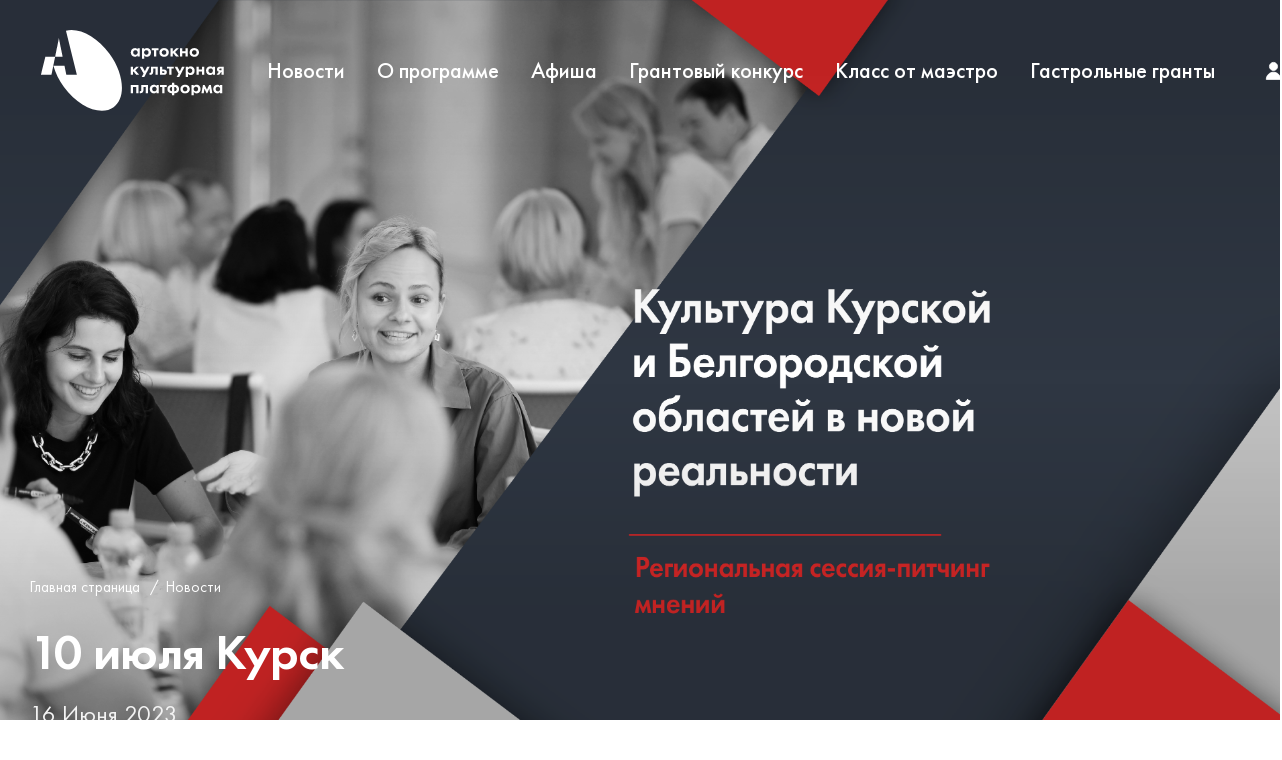

--- FILE ---
content_type: text/html; charset=UTF-8
request_url: https://www.artoknofest.ru/news/10-iyulya-g-kursk/
body_size: 13717
content:
<!doctype html>
<html lang="ru-RU">

<head>
	<meta charset="UTF-8">
	<meta name="viewport" content="width=device-width, initial-scale=1">
	<link rel="profile" href="https://gmpg.org/xfn/11">
	<link data-n-head="ssr" rel="icon" type="image/x-icon" sizez="16x16" href="/favicons/fav16.png">
	<link data-n-head="ssr" rel="icon" type="image/x-icon" sizez="32x32" href="/favicons/fav32.png">
	<link data-n-head="ssr" rel="icon" type="image/x-icon" sizez="64x64" href="/favicons/fav64.png">
	<meta name='robots' content='index, follow, max-image-preview:large, max-snippet:-1, max-video-preview:-1' />

	<!-- This site is optimized with the Yoast SEO plugin v20.5 - https://yoast.com/wordpress/plugins/seo/ -->
	<title>10 июля Курск - Культурная платформа АРТ-ОКНО</title>
	<link rel="canonical" href="https://www.artoknofest.ru/news/10-iyulya-g-kursk/" />
	<meta property="og:locale" content="ru_RU" />
	<meta property="og:type" content="article" />
	<meta property="og:title" content="10 июля Курск - Культурная платформа АРТ-ОКНО" />
	<meta property="og:description" content="10 июля в Курске состоится региональная стратегическая сессия-питчинг мнений «Культура Курской и Белгородской областей в новой реальности». Основная цель региональной сессии – сформулировать новый вектор социокультурного развития регионов, развитие которых проходит по особому сценарию в особых условиях. Культура – это прошлое, будущее и настоящее страны. Она формирует наше сознание и настроение общества на протяжении многих [&hellip;]" />
	<meta property="og:url" content="https://www.artoknofest.ru/news/10-iyulya-g-kursk/" />
	<meta property="og:site_name" content="Культурная платформа АРТ-ОКНО" />
	<meta property="article:modified_time" content="2023-06-29T08:33:55+00:00" />
	<meta property="og:image" content="https://www.artoknofest.ru/wp-content/uploads/2023/06/sessiya-pitching_sajt.png" />
	<meta property="og:image:width" content="3832" />
	<meta property="og:image:height" content="2253" />
	<meta property="og:image:type" content="image/png" />
	<meta name="twitter:card" content="summary_large_image" />
	<meta name="twitter:label1" content="Примерное время для чтения" />
	<meta name="twitter:data1" content="2 минуты" />
	<script type="application/ld+json" class="yoast-schema-graph">{"@context":"https://schema.org","@graph":[{"@type":"WebPage","@id":"https://www.artoknofest.ru/news/10-iyulya-g-kursk/","url":"https://www.artoknofest.ru/news/10-iyulya-g-kursk/","name":"10 июля Курск - Культурная платформа АРТ-ОКНО","isPartOf":{"@id":"https://www.artoknofest.ru/#website"},"primaryImageOfPage":{"@id":"https://www.artoknofest.ru/news/10-iyulya-g-kursk/#primaryimage"},"image":{"@id":"https://www.artoknofest.ru/news/10-iyulya-g-kursk/#primaryimage"},"thumbnailUrl":"https://www.artoknofest.ru/wp-content/uploads/2023/06/sessiya-pitching_sajt.png","datePublished":"2023-06-16T10:50:59+00:00","dateModified":"2023-06-29T08:33:55+00:00","breadcrumb":{"@id":"https://www.artoknofest.ru/news/10-iyulya-g-kursk/#breadcrumb"},"inLanguage":"ru-RU","potentialAction":[{"@type":"ReadAction","target":["https://www.artoknofest.ru/news/10-iyulya-g-kursk/"]}]},{"@type":"ImageObject","inLanguage":"ru-RU","@id":"https://www.artoknofest.ru/news/10-iyulya-g-kursk/#primaryimage","url":"https://www.artoknofest.ru/wp-content/uploads/2023/06/sessiya-pitching_sajt.png","contentUrl":"https://www.artoknofest.ru/wp-content/uploads/2023/06/sessiya-pitching_sajt.png","width":3832,"height":2253},{"@type":"BreadcrumbList","@id":"https://www.artoknofest.ru/news/10-iyulya-g-kursk/#breadcrumb","itemListElement":[{"@type":"ListItem","position":1,"name":"Главная страница","item":"https://www.artoknofest.ru/"},{"@type":"ListItem","position":2,"name":"10 июля Курск"}]},{"@type":"WebSite","@id":"https://www.artoknofest.ru/#website","url":"https://www.artoknofest.ru/","name":"Культурная платформа АРТ-ОКНО","description":"Культурная платформа АРТ-ОКНО — проект благотворительного фонда Алишера Усманова","potentialAction":[{"@type":"SearchAction","target":{"@type":"EntryPoint","urlTemplate":"https://www.artoknofest.ru/?s={search_term_string}"},"query-input":"required name=search_term_string"}],"inLanguage":"ru-RU"}]}</script>
	<!-- / Yoast SEO plugin. -->


<link rel="alternate" type="application/rss+xml" title="Культурная платформа АРТ-ОКНО &raquo; Лента" href="https://www.artoknofest.ru/feed/" />
<link rel="alternate" type="application/rss+xml" title="Культурная платформа АРТ-ОКНО &raquo; Лента комментариев" href="https://www.artoknofest.ru/comments/feed/" />
<link rel='stylesheet' id='wp-block-library-css' href='https://www.artoknofest.ru/wp-includes/css/dist/block-library/style.min.css?ver=6.1.9' media='all' />
<link rel='stylesheet' id='classic-theme-styles-css' href='https://www.artoknofest.ru/wp-includes/css/classic-themes.min.css?ver=1' media='all' />
<link rel='stylesheet' id='plyr-css-css' href='https://www.artoknofest.ru/wp-content/plugins/easy-video-player/lib/plyr.css?ver=6.1.9' media='all' />
<link rel='stylesheet' id='denver-style-css' href='https://www.artoknofest.ru/wp-content/themes/denver/css/style.css?ver=2023-04-13-22-00-00' media='all' />
<link rel='stylesheet' id='denver-app-css' href='https://www.artoknofest.ru/wp-content/themes/denver/css/app.css?ver=2023-04-13-22-00-00' media='all' />
<link rel='stylesheet' id='owl-css' href='https://www.artoknofest.ru/wp-content/themes/denver/owl/assets/owl.carousel.css?ver=2023-04-13-22-00-00' media='all' />
<link rel='stylesheet' id='owl-theme-css' href='https://www.artoknofest.ru/wp-content/themes/denver/owl/assets/owl.theme.default.css?ver=2023-04-13-22-00-00' media='all' />
<link rel='stylesheet' id='news-item-css' href='https://www.artoknofest.ru/wp-content/themes/denver/css/news-item.css?ver=2023-04-13-22-00-00' media='all' />
<script id='plyr-js-js-extra'>
var easy_video_player = {"plyr_iconUrl":"https:\/\/www.artoknofest.ru\/wp-content\/plugins\/easy-video-player\/lib\/plyr.svg","plyr_blankVideo":"https:\/\/www.artoknofest.ru\/wp-content\/plugins\/easy-video-player\/lib\/blank.mp4"};
</script>
<script src='https://www.artoknofest.ru/wp-content/plugins/easy-video-player/lib/plyr.js?ver=6.1.9' id='plyr-js-js'></script>
<script src='https://www.artoknofest.ru/wp-includes/js/jquery/jquery.min.js?ver=3.6.1' id='jquery-core-js'></script>
<script src='https://www.artoknofest.ru/wp-includes/js/jquery/jquery-migrate.min.js?ver=3.3.2' id='jquery-migrate-js'></script>
<link rel="https://api.w.org/" href="https://www.artoknofest.ru/wp-json/" /><link rel="alternate" type="application/json" href="https://www.artoknofest.ru/wp-json/wp/v2/news/101260" /><link rel="EditURI" type="application/rsd+xml" title="RSD" href="https://www.artoknofest.ru/xmlrpc.php?rsd" />
<link rel="wlwmanifest" type="application/wlwmanifest+xml" href="https://www.artoknofest.ru/wp-includes/wlwmanifest.xml" />
<meta name="generator" content="WordPress 6.1.9" />
<link rel='shortlink' href='https://www.artoknofest.ru/?p=101260' />
<link rel="alternate" type="application/json+oembed" href="https://www.artoknofest.ru/wp-json/oembed/1.0/embed?url=https%3A%2F%2Fwww.artoknofest.ru%2Fnews%2F10-iyulya-g-kursk%2F" />
<link rel="alternate" type="text/xml+oembed" href="https://www.artoknofest.ru/wp-json/oembed/1.0/embed?url=https%3A%2F%2Fwww.artoknofest.ru%2Fnews%2F10-iyulya-g-kursk%2F&#038;format=xml" />
<script type="text/javascript">
	var ajaxurl = "https://www.artoknofest.ru/wp-admin/admin-ajax.php";
</script>	<!-- Google Tag Manager -->
	<script>
		(function(w, d, s, l, i) {
			w[l] = w[l] || [];
			w[l].push({
				'gtm.start': new Date().getTime(),
				event: 'gtm.js'
			});
			var f = d.getElementsByTagName(s)[0],
				j = d.createElement(s),
				dl = l != 'dataLayer' ? '&l=' + l : '';
			j.async = true;
			j.src =
				'https://www.googletagmanager.com/gtm.js?id=' + i + dl;
			f.parentNode.insertBefore(j, f);
		})(window, document, 'script', 'dataLayer', 'GTM-WG26BFX');
	</script>
	<!-- End Google Tag Manager -->
	<!-- Yandex.Metrika counter -->
	<script type="text/javascript">
		(function(m, e, t, r, i, k, a) {
			m[i] = m[i] || function() {
				(m[i].a = m[i].a || []).push(arguments)
			};
			m[i].l = 1 * new Date();
			k = e.createElement(t), a = e.getElementsByTagName(t)[0], k.async = 1, k.src = r, a.parentNode.insertBefore(k, a)
		})
		(window, document, "script", "https://mc.yandex.ru/metrika/tag.js", "ym");

		ym(88889084, "init", {
			clickmap: true,
			trackLinks: true,
			accurateTrackBounce: true,
			webvisor: true
		});
	</script>
	<!-- /Yandex.Metrika counter -->

	<script type="text/javascript">!function(){var t=document.createElement("script");t.type="text/javascript",t.async=!0,t.src='https://vk.com/js/api/openapi.js?173',t.onload=function(){VK.Retargeting.Init("VK-RTRG-1904496-idQt3"),VK.Retargeting.Hit()},document.head.appendChild(t)}();</script><noscript><img src="https://vk.com/rtrg?p=VK-RTRG-1904496-idQt3" style="position:fixed; left:-999px;" alt=""/></noscript> 
</head>

<body class="news-template-default single single-news postid-101260">
	<!-- Google Tag Manager (noscript) -->
	<noscript><iframe src="https://www.googletagmanager.com/ns.html?id=GTM-WG26BFX" height="0" width="0" style="display:none;visibility:hidden"></iframe></noscript>
	<!-- End Google Tag Manager (noscript) -->
	<!-- Yandex.Metrika counter -->
	<noscript>
		<div><img src="https://mc.yandex.ru/watch/88889084" style="position:absolute; left:-9999px;" alt="" /></div>
	</noscript>
	<!-- /Yandex.Metrika counter -->
	
	<div id="__nuxt">
		<div id="__layout">
			<div>
				<header theme="white" class="header" style="opacity: 1;">
					<div class="headerWrap header__wrap">
						<a href="/" class="header__logo nuxt-link-active"><svg viewBox="0 0 190 84" xmlns="http://www.w3.org/2000/svg" class="">
								<g fill-rule="evenodd">
									<path d="M95.693 23.26c0 1.352.98 2.41 2.352 2.41 1.371 0 2.35-1.058 2.35-2.41s-.979-2.391-2.35-2.391c-1.372 0-2.352 1.039-2.352 2.39zm4.468-4.233h2.391v8.486h-2.391v-1.098c-.862 1.235-1.999 1.372-2.606 1.372-2.607 0-4.332-2.038-4.332-4.527 0-2.508 1.706-4.508 4.214-4.508.647 0 1.92.118 2.724 1.372v-1.097zM107.785 21.437c-.53.451-.804 1.039-.804 1.823s.313 1.43.784 1.842c.314.274.823.568 1.568.568.784 0 1.293-.313 1.607-.607.51-.47.744-1.176.744-1.803s-.254-1.333-.725-1.783c-.43-.393-1.058-.608-1.626-.608-.627 0-1.117.176-1.548.568zm-.569 8.353h-2.39V19.027h2.39v1.097c.372-.529 1.196-1.372 2.763-1.372.745 0 1.94.177 2.9 1.137.628.627 1.275 1.685 1.275 3.37 0 1.922-.843 2.96-1.333 3.43-.647.608-1.626 1.098-2.88 1.098-.589 0-1.784-.098-2.725-1.372v3.375zM119.72 21.065v6.448h-2.392v-6.448h-2.351v-2.038h7.094v2.038h-2.352M130.145 23.28c0-1.333-1.019-2.411-2.39-2.411-1.372 0-2.391 1.078-2.391 2.41 0 1.294.999 2.391 2.39 2.391 1.392 0 2.391-1.097 2.391-2.39zm1.04-3.332c.842.764 1.43 1.94 1.43 3.331 0 1.372-.588 2.548-1.43 3.312-.726.667-1.824 1.196-3.43 1.196-1.608 0-2.705-.53-3.43-1.196-.843-.764-1.43-1.94-1.43-3.312 0-1.391.587-2.567 1.43-3.331.725-.666 1.822-1.196 3.43-1.196 1.606 0 2.704.53 3.43 1.196zM136.848 19.027v3.292l3.174-3.292h2.98l-3.842 3.782 4.037 4.704h-3.057l-2.94-3.508-.352.352v3.156h-2.391v-8.486h2.39M144.256 19.027h2.39v2.998h3.332v-2.998h2.39v8.486h-2.39v-3.45h-3.331v3.45h-2.391v-8.486M161.462 23.28c0-1.333-1.019-2.411-2.39-2.411-1.372 0-2.391 1.078-2.391 2.41 0 1.294.999 2.391 2.39 2.391 1.392 0 2.391-1.097 2.391-2.39zm1.04-3.332c.842.764 1.43 1.94 1.43 3.331 0 1.372-.588 2.548-1.43 3.312-.726.667-1.823 1.196-3.43 1.196-1.608 0-2.705-.53-3.43-1.196-.843-.764-1.43-1.94-1.43-3.312 0-1.391.587-2.567 1.43-3.331.725-.666 1.822-1.196 3.43-1.196 1.607 0 2.704.53 3.43 1.196zM101.258 56.987v8.486h-2.39v-6.448h-3.254v6.448h-2.39v-8.486h8.034M111.057 65.473h-2.39v-6.448h-2.313v3.116c0 .686-.098 1.745-.804 2.509-.176.196-.901.901-2.293.901-.235 0-.47-.02-.705-.078v-2.038c.117.02.254.039.372.039.53 0 .823-.216.98-.412.255-.313.294-.744.294-1.078v-4.997h6.859v8.486M115.368 61.22c0 1.352.98 2.41 2.352 2.41 1.372 0 2.352-1.058 2.352-2.41s-.98-2.39-2.352-2.39c-1.371 0-2.352 1.038-2.352 2.39zm4.469-4.233h2.39v8.486h-2.39v-1.098c-.862 1.235-2 1.372-2.606 1.372-2.607 0-4.332-2.038-4.332-4.527 0-2.508 1.706-4.507 4.214-4.507.647 0 1.92.117 2.724 1.372v-1.098zM128.225 59.025v6.448h-2.391v-6.448h-2.352v-2.038h7.094v2.038h-2.351M138.415 63.474c.55 0 1.137-.137 1.529-.412.765-.51.862-1.293.862-1.842 0-.647-.196-1.372-.882-1.842-.43-.294-.999-.411-1.509-.392v4.488zm-2.39-4.488c-.51-.02-1.078.098-1.51.392-.685.47-.881 1.195-.881 1.842 0 .549.098 1.333.862 1.842.392.275.98.412 1.529.412v-4.488zm0 6.605h-.196c-1 0-2.156-.255-2.98-.843-.763-.53-1.685-1.627-1.685-3.528 0-1.9.922-2.979 1.686-3.527 1-.706 2.175-.824 2.979-.824h.196v-2.247h2.39v2.247h.196c.804 0 1.98.118 2.98.824.764.548 1.685 1.626 1.685 3.527 0 1.901-.921 2.998-1.686 3.528-.823.588-1.979.843-2.979.843h-.196v2.16h-2.39v-2.16zM151.938 61.24c0-1.333-1.02-2.41-2.391-2.41-1.372 0-2.391 1.077-2.391 2.41 0 1.293 1 2.39 2.391 2.39s2.39-1.097 2.39-2.39zm1.039-3.332c.842.765 1.43 1.94 1.43 3.332 0 1.371-.588 2.547-1.43 3.312-.726.666-1.823 1.195-3.43 1.195-1.607 0-2.705-.529-3.43-1.195-.842-.765-1.43-1.94-1.43-3.312 0-1.392.588-2.567 1.43-3.332.725-.666 1.823-1.195 3.43-1.195 1.607 0 2.704.529 3.43 1.195zM159.209 59.397c-.53.451-.804 1.04-.804 1.823 0 .784.314 1.43.784 1.842.314.275.823.569 1.568.569.784 0 1.293-.314 1.607-.608.51-.47.744-1.176.744-1.803s-.254-1.332-.725-1.783c-.43-.392-1.058-.608-1.626-.608-.628 0-1.117.177-1.548.568zm-.569 8.354h-2.39V56.987h2.39v1.098c.373-.53 1.196-1.372 2.763-1.372.745 0 1.94.176 2.9 1.136.628.627 1.275 1.686 1.275 3.371 0 1.92-.843 2.96-1.333 3.43-.646.607-1.627 1.097-2.88 1.097-.589 0-1.784-.098-2.725-1.372v3.376zM168.067 56.987h1.763l2.333 4.88 2.332-4.88h1.763l1.549 8.486h-2.391l-.706-4.606-2.116 4.606h-.863l-2.116-4.606-.706 4.606h-2.39l1.548-8.486M181.217 61.22c0 1.352.98 2.41 2.351 2.41 1.372 0 2.352-1.058 2.352-2.41s-.98-2.39-2.352-2.39c-1.372 0-2.351 1.038-2.351 2.39zm4.468-4.233h2.39v8.486h-2.39v-1.098c-.862 1.235-2 1.372-2.607 1.372-2.606 0-4.33-2.038-4.33-4.527 0-2.508 1.704-4.507 4.213-4.507.646 0 1.92.117 2.724 1.372v-1.098zM95.614 37.99v3.293l3.175-3.292h2.979l-3.841 3.782 4.037 4.703h-3.057l-2.94-3.508-.353.353v3.155h-2.39v-8.485h2.39M121.15 46.476h-2.39V40.03h-2.313v3.116c0 .686-.098 1.744-.804 2.508-.176.196-.901.902-2.293.902-.235 0-.47-.02-.705-.079v-2.038c.117.02.255.04.372.04.53 0 .823-.216.98-.412.255-.314.294-.745.294-1.078V37.99h6.86v8.485M126.932 44.595c.254 0 .627-.02.882-.216a.848.848 0 00.313-.685.69.69 0 00-.313-.608c-.255-.177-.608-.196-.823-.196h-1.176v1.705h1.117zm-1.117-6.604v3.018h1.861c.745 0 1.686.215 2.274.862.372.392.646.98.646 1.823 0 1.116-.49 1.803-.9 2.155-.628.549-1.334.627-1.902.627h-4.37v-8.485h2.39zM135.516 40.029v6.447h-2.391V40.03h-2.352V37.99h7.094v2.038h-2.351M153.075 40.401c-.53.45-.804 1.039-.804 1.823s.314 1.43.784 1.842c.314.274.823.568 1.568.568.784 0 1.294-.313 1.607-.607.51-.47.745-1.176.745-1.803 0-.628-.255-1.333-.725-1.784-.432-.392-1.059-.607-1.627-.607-.627 0-1.117.176-1.548.568zm-.568 8.353h-2.391V37.991h2.39v1.097c.373-.53 1.196-1.372 2.764-1.372.744 0 1.94.176 2.9 1.137.627.627 1.274 1.685 1.274 3.37 0 1.921-.843 2.96-1.332 3.43-.647.608-1.627 1.098-2.882 1.098-.587 0-1.783-.098-2.723-1.372v3.375zM161.286 37.99h2.391v3h3.332v-3h2.39v8.486h-2.39v-3.449h-3.332v3.45h-2.39V37.99M173.711 42.224c0 1.352.98 2.41 2.352 2.41 1.372 0 2.352-1.058 2.352-2.41 0-1.353-.98-2.391-2.352-2.391-1.372 0-2.352 1.038-2.352 2.39zm4.468-4.233h2.391v8.485h-2.39V45.38c-.863 1.235-2 1.372-2.607 1.372-2.607 0-4.331-2.038-4.331-4.527 0-2.509 1.705-4.508 4.213-4.508.647 0 1.921.118 2.724 1.372v-1.097zM187.194 39.872h-1.038c-.275 0-.55 0-.804.235a.952.952 0 00-.313.745c0 .274.058.51.313.705.255.196.549.216.804.216h1.038v-1.901zm-2.587 3.43c-.137-.02-.842-.138-1.371-.667-.334-.333-.667-.92-.667-1.803 0-1.058.53-1.744 1.02-2.136.842-.666 1.822-.705 2.626-.705h3.37v8.485h-2.39v-2.978h-.275l-2.077 2.978h-2.744l2.508-3.174zM140.8 48.754h2.675l5.674-10.763h-2.704l-2.352 4.82-2.626-4.82h-2.783l4.037 7.212-1.92 3.551M104.556 48.754h2.675l5.674-10.763h-2.704l-2.352 4.82-2.626-4.82h-2.783l4.037 7.212-1.92 3.551M14.725 27.867L18.65 8.629l3.923 19.238h-7.847zm0 0H4.603L0 46.525h10.92l3.805-18.658z"></path>
									<path d="M71.142 24.654C58.014 6.67 39.312-2.79 25.999.727l11.3 45.798H26.377l-1.903-9.33H12.967c2.062 7.252 5.723 14.812 10.93 21.946 15.39 21.083 38.442 30.453 51.488 20.93s11.146-34.334-4.243-55.417"></path>
								</g>
							</svg><svg xmlns="http://www.w3.org/2000/svg" width="114" height="19" viewBox="0 0 114 19" class="">
								<path d="M3.981 7.834c0 2.18 1.58 3.887 3.792 3.887 2.212 0 3.79-1.706 3.79-3.887 0-2.18-1.578-3.854-3.79-3.854-2.212 0-3.792 1.674-3.792 3.854zm7.204-6.824h3.855v13.68h-3.855v-1.769c-1.39 1.99-3.223 2.212-4.202 2.212C2.78 15.133 0 11.847 0 7.834 0 3.79 2.75.567 6.793.567c1.043 0 3.097.19 4.392 2.212V1.01zm12.291 3.886c-.853.727-1.296 1.675-1.296 2.938 0 1.264.506 2.307 1.264 2.97.506.443 1.328.917 2.528.917 1.264 0 2.085-.506 2.591-.98.822-.758 1.2-1.895 1.2-2.907 0-1.01-.41-2.148-1.168-2.875-.696-.632-1.706-.98-2.623-.98-1.011 0-1.801.285-2.496.917zm-.916 13.467h-3.855V1.01h3.855v1.77c.6-.854 1.927-2.213 4.455-2.213 1.2 0 3.128.285 4.676 1.833 1.011 1.01 2.053 2.717 2.053 5.434 0 3.097-1.358 4.772-2.148 5.53-1.043.98-2.622 1.77-4.644 1.77-.948 0-2.876-.159-4.392-2.213v5.442zM42.718 4.296V14.69h-3.855V4.296h-3.791V1.01h11.437v3.286h-3.791m16.809 3.57c0-2.148-1.643-3.886-3.854-3.886-2.212 0-3.855 1.738-3.855 3.886 0 2.085 1.611 3.855 3.855 3.855 2.242 0 3.854-1.77 3.854-3.855zm1.675-5.371c1.358 1.232 2.306 3.128 2.306 5.371 0 2.211-.948 4.107-2.306 5.34-1.17 1.074-2.939 1.927-5.53 1.927-2.59 0-4.36-.853-5.53-1.927-1.358-1.233-2.306-3.129-2.306-5.34 0-2.243.948-4.139 2.307-5.371 1.17-1.075 2.939-1.928 5.53-1.928 2.59 0 4.36.853 5.529 1.928zm9.131-1.485v5.308l5.119-5.308h4.802L74.06 7.108l6.51 7.583h-4.93L70.9 9.035l-.568.569v5.087h-3.855V1.01h3.855m11.944 0h3.855v4.834h5.371V1.01h3.855v13.68h-3.855V9.13h-5.37v5.56h-3.856V1.01m27.742 6.856c0-2.148-1.643-3.886-3.854-3.886-2.213 0-3.855 1.738-3.855 3.886 0 2.085 1.61 3.855 3.855 3.855 2.243 0 3.854-1.77 3.854-3.855zm1.675-5.371c1.358 1.232 2.306 3.128 2.306 5.371 0 2.211-.948 4.107-2.306 5.34-1.17 1.074-2.939 1.927-5.53 1.927-2.59 0-4.36-.853-5.53-1.927-1.358-1.233-2.305-3.129-2.305-5.34 0-2.243.947-4.139 2.306-5.371 1.169-1.075 2.938-1.928 5.53-1.928 2.59 0 4.36.853 5.529 1.928z" fill-rule="evenodd"></path>
							</svg></a>
						<div class="flex flex-fullW flex-j_fe flex-a_c">
							<div class="header__items">
								<div class="header__itemsMobile">

								
									<div class="header__item">
										<a href="/news/" class="header__link">Новости</a>
									</div>
									<div class="header__item">
										<a href="/about/" class="header__link">О программе</a>
									</div>
									<div class="header__item">
										<a href="/events/" class="header__link">Афиша</a>
									</div>
									<div class="header__item">
										<a href="/projects/grant/" class="header__link">Грантовый конкурс</a>
									</div>
									<div class="header__item">
										<a href="/projects/maestro/" class="header__link">Класс от маэстро</a>
									</div>
									<div class="header__item">
										<a href="/special/gastrolnyj-grant/" class="header__link">Гастрольные гранты</a>
									</div>

									<div class="header__item only_mobile">
										<a href="/news/" class="header__link">Новости</a>
									</div>
									<div class="header__item only_mobile">
										<a href="/contacts/" class="header__link">Контакты</a>
									</div>
								</div>
								<div mod-baseclass="social" class="header__social social" data-v-b8c99142="">
									<a href="https://vk.com/artscienceandsport" target="_blank" class="social__icon" data-v-b8c99142=""><svg xmlns="http://www.w3.org/2000/svg" width="100" height="100" viewBox="0 0 100 100" data-v-b8c99142="" class="">
											<path fill="#FFF" fill-rule="evenodd" d="M77.533 37.367c.426-1.42 0-2.414-1.988-2.414H68.92c-1.703 0-2.46.9-2.887 1.893 0 0-3.36 8.235-8.14 13.536-1.562 1.562-2.224 2.035-3.076 2.035-.426 0-1.041-.473-1.041-1.893V37.367c0-1.704-.474-2.414-1.894-2.414H41.47c-1.04 0-1.703.805-1.703 1.515 0 1.609 2.366 1.987 2.65 6.436v9.75c0 2.13-.379 2.508-1.23 2.508-2.225 0-7.715-8.235-10.933-17.7-.663-1.752-1.278-2.509-2.982-2.509h-6.626c-1.893 0-2.272.9-2.272 1.893 0 1.751 2.225 10.46 10.46 21.96 5.49 7.857 13.204 12.116 20.209 12.116 4.212 0 4.733-.946 4.733-2.555v-5.964c0-1.893.378-2.272 1.75-2.272.995 0 2.651.474 6.58 4.26 4.495 4.496 5.253 6.531 7.761 6.531h6.626c1.893 0 2.84-.946 2.272-2.792-.616-1.846-2.745-4.544-5.585-7.762-1.562-1.846-3.881-3.786-4.544-4.78-.993-1.278-.71-1.846 0-2.934 0-.048 8.093-11.406 8.898-15.287z" data-v-b8c99142=""></path>
										</svg></a>
									<a href=" https://ok.ru/artscienceandsport" target="_blank" class="social__icon" data-v-b8c99142=""><svg xmlns="http://www.w3.org/2000/svg" width="100" height="100" viewBox="0 0 100 100" data-v-b8c99142="" class="">
											<path fill="#FFF" d="M49.646 50.509c7.598-.002 13.752-6.164 13.75-13.76-.003-7.597-6.165-13.751-13.76-13.749-7.595.002-13.752 6.164-13.75 13.76.01 7.592 6.167 13.744 13.76 13.749zm0-19.446a5.696 5.696 0 110 11.394 5.699 5.699 0 01-5.699-5.698 5.704 5.704 0 015.699-5.696zm5.56 30.669a25.67 25.67 0 007.99-3.309 4.034 4.034 0 10-4.299-6.826 17.468 17.468 0 01-18.518 0 4.029 4.029 0 00-5.546 1.262 4.028 4.028 0 001.252 5.56l.005.002a25.761 25.761 0 007.985 3.308l-7.691 7.691a4.035 4.035 0 105.703 5.703l7.554-7.558 7.559 7.558a4.028 4.028 0 005.693 0 4.028 4.028 0 000-5.693l-7.686-7.698z" data-v-b8c99142=""></path>
										</svg></a>
									<a href="https://www.youtube.com/channel/UC08x_aRkqFAfGyNEcwEFEmQ/" target="_blank" class="social__icon" data-v-b8c99142=""><svg xmlns="http://www.w3.org/2000/svg" width="100" height="100" viewBox="0 0 100 100" data-v-b8c99142="" class="">
											<path fill="#FFF" fill-rule="evenodd" d="M48.104 28.008L50.43 28c2.877.01 19.386.115 23.794 1.312 2.668.723 4.769 2.853 5.482 5.557 1.16 4.39 1.281 13.045 1.294 14.811v.707c-.016 1.911-.149 10.408-1.294 14.743-.713 2.704-2.814 4.834-5.482 5.557-3.658.994-15.647 1.236-21.267 1.294l-3.22.019c-2.336-.006-19.457-.09-23.96-1.313-2.668-.723-4.768-2.853-5.481-5.557-1.23-4.655-1.293-14.111-1.296-15.054l.006-.892c.032-2.518.215-10.248 1.29-14.315.713-2.704 2.813-4.834 5.481-5.557 3.909-1.061 17.328-1.265 22.327-1.304zM44 40v19l16-9.5L44 40z" data-v-b8c99142=""></path>
										</svg></a>
									<a href="https://t.me/asasfond" target="_blank" class="social__icon" data-v-4a6faf12=""><svg xmlns="http://www.w3.org/2000/svg" width="32" height="32" viewBox="-8 -10 48 48" data-v-4a6faf12="" class="">
											<path fill="#FFF" d="M26.07 3.996a2.974 2.974 0 00-.933.223h-.004c-.285.113-1.64.683-3.7 1.547l-7.382 3.109c-5.297 2.23-10.504 4.426-10.504 4.426l.062-.024s-.359.118-.734.375a2.03 2.03 0 00-.586.567c-.184.27-.332.683-.277 1.11.09.722.558 1.155.894 1.394.34.242.664.355.664.355h.008l4.883 1.645c.219.703 1.488 4.875 1.793 5.836.18.574.355.933.574 1.207.106.14.23.257.379.351a1.119 1.119 0 00.246.106l-.05-.012c.015.004.027.016.038.02.04.011.067.015.118.023.773.234 1.394-.246 1.394-.246l.035-.028 2.883-2.625 4.832 3.707.11.047c1.007.442 2.027.196 2.566-.238.543-.437.754-.996.754-.996l.035-.09 3.734-19.129c.106-.472.133-.914.016-1.343a1.807 1.807 0 00-.781-1.047 1.872 1.872 0 00-1.067-.27zm-.101 2.05c-.004.063.008.056-.02.177v.011l-3.699 18.93c-.016.027-.043.086-.117.145-.078.062-.14.101-.465-.028l-5.91-4.531-3.57 3.254.75-4.79 9.656-9c.398-.37.265-.448.265-.448.028-.454-.601-.133-.601-.133l-12.176 7.543-.004-.02-5.836-1.965v-.004l-.015-.003a.27.27 0 00.03-.012l.032-.016.031-.011s5.211-2.196 10.508-4.426c2.652-1.117 5.324-2.242 7.379-3.11 2.055-.863 3.574-1.496 3.66-1.53.082-.032.043-.032.102-.032z" data-v-4a6faf12=""></path>
										</svg></a>
								</div>
							</div>
							<a href="/lk/" class="header__lk open_popup">
								<span class="header__link"></span>
								<svg xmlns="http://www.w3.org/2000/svg" viewBox="0 0 21 22" class="">
									<path fill="#F43D30" d="M10.5 13.1c-4.9 0-8.9 4-8.9 8.9h17.8c0-4.9-4-8.9-8.9-8.9m5-7.1c0-2.8-2.3-5-5-5s-5 2.3-5 5 2.3 5 5 5 5-2.2 5-5"></path>
								</svg>
							</a>
							<div class="header__bar">
								<svg xmlns="http://www.w3.org/2000/svg" width="28" height="27" viewBox="0 0 28 27" class="">
									<path d="M0 11h28v5H0zM0 0h28v5H0zm0 22h28v5H0z" fill-rule="evenodd"></path>
								</svg>
							</div>
						</div>
					</div>
				</header><div class="articleLayout">
	<div class="articleLayout__header">
		<div class="articleHeader">
			<div mod-baseclass="scrollAnim" class="articleHeader__bg scrollAnim scrollAnim-cover">
				<div class="scrollAnim__wrap" style="transform: scale(1, 1);"><img src="[data-uri]" data-src="https://www.artoknofest.ru/wp-content/uploads/2023/06/sessiya-pitching_sajt.png"></div>
			</div>
			<div class="wrap">
				<div mod-baseclass="breadcrumbs" class="breadcrumbs">
					<a href="/" class="nuxt-link-active">Главная страница</a>/<a href="/news/" class="nuxt-link-active">Новости</a><!---->
				</div>
				<div>
					<h1 class="articleHeader__title">10 июля Курск</h1>
					<div class="articleHeader__info flex flex-j_sb">
						<p class="articleHeader__date">
							16 Июня 2023						</p>
												<!---->
					</div>
				</div>
			</div>
		</div>
	</div>
	<div class="articleLayout__contentWrap wrap">
		<!----> 
		<div class="articleLayout__content">
			<!----> 
			<div class="articleContent">
				<div class="richtext">
					<p><strong>10 июля</strong> в Курске состоится региональная стратегическая сессия-питчинг мнений «Культура Курской и Белгородской областей в новой реальности».</p>
<p>Основная цель региональной сессии – сформулировать новый вектор социокультурного развития регионов, развитие которых проходит по особому сценарию в особых условиях.</p>
<p>Культура – это прошлое, будущее и настоящее страны. Она формирует наше сознание и настроение общества на протяжении многих столетий. С какими вызовами столкнулась культура Белгородской и Курской областей в новой реальности и какие изменения происходят в социокультурной повестке городов? Как трансформируются культурные проекты в сегодняшних условиях и есть ли диалог между властью и молодежью?</p>
<p>Обо всем этом предлагаем поговорить на региональной сессии-питчинге «Культура Белгородской и Курской областей в новой реальности».</p>
<p><strong>Попробуем вместе:</strong></p>
<ul>
<li>определить приоритетные направления социокультурного развития регионов в новой реальности;</li>
<li>высказать свое мнение представителям различных сфер в области культуры, искусства и молодежной политики;</li>
<li>услышать мнение независимых лидеров социокультурного развития регионов;</li>
<li>сформулировать возможности и угрозы, сильные и слабые стороны социокультурного развития регионов, находящихся в схожих геополитических ситуациях;</li>
<li>с представителями министерств культуры, экспертами грантового конкурса подвести итог и определить текущий вектор социокультурного развития.</li>
</ul>
<p>Участниками сессии станут представители Администрации Курской и Белгородской областей, руководители министерств по культуре, образованию и молодежной политике, руководство и члены Экспертного совета Фонда, а также лидеры социокультурного развития двух регионов.</p>
<p><strong>Дата проведения: 10 июля 2023 года</strong></p>
<p>Время проведения 12:00-16:00 с перерывом на кофе-брейк</p>
<p>Место проведения: г. Курск, улица Ленина, дом 26, Курский государственный драматический театр имени А. С. Пушкина</p>
<p>Из Железногорска, Старого Оскола и Губкина будут организованы автобусы до места проведения и обратно.</p>
<p><strong><a href="https://docs.google.com/forms/d/e/1FAIpQLSfPJCDltWjMyn6NaofRCm4Uk5cldhWDu3-8QN8lYF5KJ7Okxw/viewform?usp=sharing">Регистрация участников</a></strong></p>
<p>Количество мест ограничено!</p>
<p>&nbsp;</p>
				</div>
				
								
								
				
							</div>
		</div>
	</div>
	<div class="articleLayout__footer">
		<!----> <!---->
	</div>
	<!---->
	<div id="back_to_top" title="Наверх" class="back_to_top"></div>
</div>


<div class="section_subscribe">
	<div class="wrap">
		<div class="container_subscribe">
			<div class="title_subscribe">Подписаться <span>на новости</span></div>
			<div class="wrapper_subscribe">
<script data-b24-form="inline/2/72geqs" data-skip-moving="true">
	(function(w,d,u){
		var s=d.createElement('script');s.async=true;s.src=u+'?'+(Date.now()/180000|0);
		var h=d.getElementsByTagName('script')[0];h.parentNode.insertBefore(s,h);
	})(window,document,'https://bitrix.artscienceandsport.com/upload/crm/form/loader_2_72geqs.js');
</script>
			</div>
		</div>
	</div>
</div>

	<footer class="footer">
		<div class="footer__wrap wrap relative">
			<a href="/" class="footer__logo nuxt-link-active">
				<svg xmlns="http://www.w3.org/2000/svg" width="191" height="84" viewBox="0 0 191 84" class=""><g fill="#FFF" fill-rule="evenodd"><path d="M96.193 23.378c0 1.352.98 2.41 2.352 2.41 1.371 0 2.35-1.058 2.35-2.41s-.979-2.39-2.35-2.39c-1.372 0-2.352 1.038-2.352 2.39zm4.468-4.233h2.391v8.486h-2.391v-1.098c-.862 1.235-1.999 1.372-2.606 1.372-2.607 0-4.332-2.038-4.332-4.527 0-2.508 1.706-4.507 4.214-4.507.647 0 1.92.117 2.724 1.372v-1.098zm7.624 2.411c-.53.45-.804 1.038-.804 1.822s.313 1.43.784 1.842c.314.275.823.569 1.568.569.784 0 1.293-.314 1.607-.608.51-.47.744-1.176.744-1.803s-.254-1.332-.725-1.783c-.43-.392-1.058-.608-1.626-.608-.627 0-1.117.177-1.548.569zm-.569 8.353h-2.39V19.145h2.39v1.098c.372-.53 1.196-1.372 2.763-1.372.745 0 1.94.176 2.9 1.136.628.627 1.275 1.686 1.275 3.371 0 1.92-.843 2.96-1.333 3.43-.647.607-1.626 1.097-2.88 1.097-.589 0-1.784-.098-2.725-1.372v3.376zm12.504-8.726v6.448h-2.392v-6.448h-2.351v-2.038h7.094v2.038h-2.352m10.426 2.215c0-1.333-1.019-2.41-2.39-2.41-1.372 0-2.391 1.077-2.391 2.41 0 1.293.999 2.39 2.39 2.39 1.392 0 2.391-1.097 2.391-2.39zm1.04-3.332c.842.765 1.43 1.94 1.43 3.332 0 1.371-.588 2.547-1.43 3.312-.726.666-1.824 1.195-3.43 1.195-1.608 0-2.705-.529-3.43-1.195-.843-.765-1.43-1.94-1.43-3.312 0-1.392.587-2.567 1.43-3.332.725-.666 1.822-1.195 3.43-1.195 1.606 0 2.704.529 3.43 1.195zm5.663-.921v3.293l3.174-3.293h2.98l-3.842 3.783 4.037 4.703h-3.057l-2.94-3.508-.352.353v3.155h-2.391v-8.486h2.39m7.409 0h2.39v2.999h3.332v-2.999h2.39v8.486h-2.39v-3.45h-3.331v3.45h-2.391v-8.486m17.206 4.253c0-1.333-1.019-2.41-2.39-2.41-1.372 0-2.391 1.077-2.391 2.41 0 1.293.999 2.39 2.39 2.39 1.392 0 2.391-1.097 2.391-2.39zm1.04-3.332c.842.765 1.43 1.94 1.43 3.332 0 1.371-.588 2.547-1.43 3.312-.726.666-1.823 1.195-3.43 1.195-1.608 0-2.705-.529-3.43-1.195-.843-.765-1.43-1.94-1.43-3.312 0-1.392.587-2.567 1.43-3.332.725-.666 1.822-1.195 3.43-1.195 1.607 0 2.704.529 3.43 1.195zm-61.244 37.039v8.486h-2.39v-6.447h-3.254v6.447h-2.39v-8.486h8.034m9.799 8.486h-2.39v-6.447h-2.313v3.116c0 .685-.098 1.744-.804 2.508-.176.196-.901.902-2.293.902-.235 0-.47-.02-.705-.079v-2.038c.117.02.254.04.372.04.53 0 .823-.216.98-.412.255-.314.294-.745.294-1.078v-4.998h6.859v8.486m4.311-4.252c0 1.352.98 2.41 2.352 2.41 1.372 0 2.352-1.058 2.352-2.41 0-1.353-.98-2.391-2.352-2.391-1.371 0-2.352 1.038-2.352 2.39zm4.469-4.234h2.39v8.486h-2.39v-1.097c-.862 1.234-2 1.372-2.606 1.372-2.607 0-4.332-2.039-4.332-4.527 0-2.509 1.706-4.508 4.214-4.508.647 0 1.92.117 2.724 1.372v-1.098zm8.388 2.039v6.447h-2.391v-6.447h-2.352v-2.039h7.094v2.039h-2.351m10.19 4.448c.55 0 1.137-.137 1.529-.411.765-.51.862-1.294.862-1.842 0-.647-.196-1.372-.882-1.843-.43-.294-.999-.411-1.509-.391v4.487zm-2.39-4.487c-.51-.02-1.078.097-1.51.391-.685.47-.881 1.196-.881 1.843 0 .548.098 1.332.862 1.842.392.274.98.411 1.529.411v-4.487zm0 6.604h-.196c-1 0-2.156-.255-2.98-.843-.763-.53-1.685-1.626-1.685-3.527 0-1.901.922-2.98 1.686-3.528 1-.706 2.175-.823 2.979-.823h.196V54.74h2.39v2.248h.196c.804 0 1.98.117 2.98.823.764.549 1.685 1.627 1.685 3.528 0 1.9-.921 2.998-1.686 3.527-.823.588-1.979.843-2.979.843h-.196v2.16h-2.39v-2.16zm15.913-4.351c0-1.332-1.02-2.41-2.391-2.41-1.372 0-2.391 1.078-2.391 2.41 0 1.294 1 2.391 2.391 2.391s2.39-1.097 2.39-2.39zm1.039-3.331c.842.764 1.43 1.94 1.43 3.331 0 1.372-.588 2.548-1.43 3.312-.726.667-1.823 1.196-3.43 1.196-1.607 0-2.705-.53-3.43-1.196-.842-.764-1.43-1.94-1.43-3.312 0-1.391.588-2.567 1.43-3.331.725-.667 1.823-1.196 3.43-1.196 1.607 0 2.704.53 3.43 1.196zm6.232 1.489c-.53.45-.804 1.039-.804 1.823 0 .783.314 1.43.784 1.842.314.274.823.568 1.568.568.784 0 1.293-.314 1.607-.608.51-.47.744-1.175.744-1.802 0-.628-.254-1.333-.725-1.784-.43-.392-1.058-.607-1.626-.607-.628 0-1.117.176-1.548.568zm-.569 8.353h-2.39V57.105h2.39v1.098c.373-.53 1.196-1.372 2.763-1.372.745 0 1.94.176 2.9 1.137.628.627 1.275 1.685 1.275 3.37 0 1.92-.843 2.96-1.333 3.43-.646.608-1.627 1.098-2.88 1.098-.589 0-1.784-.098-2.725-1.372v3.375zm9.427-10.764h1.763l2.333 4.88 2.332-4.88h1.763l1.549 8.486h-2.391l-.706-4.605-2.116 4.605h-.863l-2.116-4.605-.706 4.605h-2.39l1.548-8.486m13.15 4.234c0 1.352.98 2.41 2.351 2.41 1.372 0 2.352-1.058 2.352-2.41 0-1.353-.98-2.391-2.352-2.391-1.372 0-2.351 1.038-2.351 2.39zm4.468-4.234h2.39v8.486h-2.39v-1.097c-.862 1.234-2 1.372-2.607 1.372-2.606 0-4.33-2.039-4.33-4.527 0-2.509 1.704-4.508 4.213-4.508.646 0 1.92.117 2.724 1.372v-1.098zM96.114 38.109V41.4l3.175-3.292h2.979l-3.841 3.782 4.037 4.704h-3.057l-2.94-3.508-.353.352v3.156h-2.39v-8.486h2.39m25.536 8.487h-2.39v-6.448h-2.313v3.116c0 .686-.098 1.744-.804 2.509-.176.196-.901.901-2.293.901-.235 0-.47-.02-.705-.078v-2.038c.117.019.255.039.372.039.53 0 .823-.216.98-.412.255-.313.294-.745.294-1.078V38.11h6.86v8.486m5.781-1.883c.254 0 .627-.02.882-.215a.848.848 0 00.313-.686.69.69 0 00-.313-.608c-.255-.176-.608-.196-.823-.196h-1.176v1.705h1.117zm-1.117-6.604v3.018h1.861c.745 0 1.686.216 2.274.862.372.392.646.98.646 1.823 0 1.117-.49 1.803-.9 2.156-.628.548-1.334.627-1.902.627h-4.37v-8.486h2.39zm9.701 2.038v6.448h-2.391v-6.448h-2.352V38.11h7.094v2.038h-2.351m17.559.372c-.53.45-.804 1.038-.804 1.822s.314 1.43.784 1.842c.314.275.823.569 1.568.569.784 0 1.294-.314 1.607-.608.51-.47.745-1.176.745-1.803s-.255-1.333-.725-1.783c-.432-.392-1.059-.608-1.627-.608-.627 0-1.117.177-1.548.568zm-.568 8.353h-2.391V38.109h2.39v1.097c.373-.529 1.196-1.372 2.764-1.372.744 0 1.94.177 2.9 1.137.627.627 1.274 1.685 1.274 3.371 0 1.92-.843 2.96-1.332 3.43-.647.607-1.627 1.097-2.882 1.097-.587 0-1.783-.098-2.723-1.372v3.376zm8.779-10.764h2.391v2.998h3.332V38.11h2.39v8.486h-2.39v-3.45h-3.332v3.45h-2.39V38.11m12.424 4.232c0 1.352.98 2.41 2.352 2.41 1.372 0 2.352-1.058 2.352-2.41s-.98-2.391-2.352-2.391c-1.372 0-2.352 1.039-2.352 2.391zm4.468-4.233h2.391v8.486h-2.39v-1.098c-.863 1.235-2 1.372-2.607 1.372-2.607 0-4.331-2.038-4.331-4.527 0-2.508 1.705-4.508 4.213-4.508.647 0 1.921.118 2.724 1.372V38.11zm9.015 1.881h-1.038c-.275 0-.55 0-.804.235a.952.952 0 00-.313.745c0 .274.058.51.313.706.255.196.549.215.804.215h1.038v-1.9zm-2.587 3.43c-.137-.02-.842-.137-1.371-.666-.334-.334-.667-.922-.667-1.804a2.66 2.66 0 011.02-2.135c.842-.667 1.822-.706 2.626-.706h3.37v8.486h-2.39v-2.979h-.275l-2.077 2.979h-2.744l2.508-3.175zM141.3 48.873h2.675l5.674-10.764h-2.704l-2.352 4.821-2.626-4.821h-2.783l4.037 7.212-1.92 3.552m-36.245 0h2.675l5.674-10.764h-2.704l-2.352 4.821-2.626-4.821h-2.783l4.037 7.212-1.92 3.552M15.225 27.985L19.15 8.748l3.923 19.237h-7.847zm0 0H5.103L.5 46.643h10.92l3.805-18.658z"></path><path d="M71.642 24.772C58.514 6.79 39.812-2.673 26.499.845l11.3 45.798H26.877l-1.903-9.329H13.467c2.062 7.251 5.723 14.811 10.93 21.945 15.39 21.083 38.442 30.454 51.488 20.93 13.046-9.523 11.146-34.334-4.243-55.417"></path></g></svg>
			</a>
			<div class="footer__content">
				<nav class="footer__nav">
					<p class="footer__h1 footer__h1-link">
						<a href="/about/" class="nuxt-link-exact-active nuxt-link-active" aria-current="page">О программе</a>
					</p>
					<p class="footer__h1 footer__h1-link"><a href="/events/" class="">Афиша</a></p>
					<p class="footer__h1 footer__h1-link"><a href="/projects/grant/" class="">Грантовый конкурс</a></p>
					<p class="footer__h1 footer__h1-link"><a href="/projects/maestro/" class="">Класс от маэстро</a></p>
					<p class="footer__h1 footer__h1-link"><a href="/special/gastrolnyj-grant/" class="">Гастрольные гранты</a></p>
					<p class="footer__h1 footer__h1-link"><a href="/news/" class="">Новости</a></p>
					<p class="footer__h1 footer__h1-link"><a href="/policy/policy_artokno.pdf" target="_blank">Политика конфиденциальности</a></p>
				</nav>
				<div class="footer__contacts">
					<p class="footer__h1 footer__h1-link"><a href="/contacts/" class="">Контакты</a></p>
					<p class="footer__desc">
						Адрес: 121609, г. Москва,<br>
Рублевское шоссе, дом 28<br>						<a href="tel:+74959818752">+7&nbsp;495&nbsp;981-87-52</a><br>
						<a href="mailto:info@artoknofest.ru">info@artoknofest.ru</a><br>
					</p>
					<div mod-baseclass="social" class="footer__social social" data-v-b8c99142="">
						<a href="https://vk.com/artscienceandsport" target="_blank" class="social__icon" data-v-b8c99142="">
							<svg xmlns="http://www.w3.org/2000/svg" width="100" height="100" viewBox="0 0 100 100" data-v-b8c99142="" class=""><path fill="#FFF" fill-rule="evenodd" d="M77.533 37.367c.426-1.42 0-2.414-1.988-2.414H68.92c-1.703 0-2.46.9-2.887 1.893 0 0-3.36 8.235-8.14 13.536-1.562 1.562-2.224 2.035-3.076 2.035-.426 0-1.041-.473-1.041-1.893V37.367c0-1.704-.474-2.414-1.894-2.414H41.47c-1.04 0-1.703.805-1.703 1.515 0 1.609 2.366 1.987 2.65 6.436v9.75c0 2.13-.379 2.508-1.23 2.508-2.225 0-7.715-8.235-10.933-17.7-.663-1.752-1.278-2.509-2.982-2.509h-6.626c-1.893 0-2.272.9-2.272 1.893 0 1.751 2.225 10.46 10.46 21.96 5.49 7.857 13.204 12.116 20.209 12.116 4.212 0 4.733-.946 4.733-2.555v-5.964c0-1.893.378-2.272 1.75-2.272.995 0 2.651.474 6.58 4.26 4.495 4.496 5.253 6.531 7.761 6.531h6.626c1.893 0 2.84-.946 2.272-2.792-.616-1.846-2.745-4.544-5.585-7.762-1.562-1.846-3.881-3.786-4.544-4.78-.993-1.278-.71-1.846 0-2.934 0-.048 8.093-11.406 8.898-15.287z" data-v-b8c99142=""></path></svg>
						</a>
						<a href="https://ok.ru/artscienceandsport" target="_blank" class="social__icon" data-v-b8c99142="">
							<svg xmlns="http://www.w3.org/2000/svg" width="100" height="100" viewBox="0 0 100 100" data-v-b8c99142="" class=""><path fill="#FFF" d="M49.646 50.509c7.598-.002 13.752-6.164 13.75-13.76-.003-7.597-6.165-13.751-13.76-13.749-7.595.002-13.752 6.164-13.75 13.76.01 7.592 6.167 13.744 13.76 13.749zm0-19.446a5.696 5.696 0 110 11.394 5.699 5.699 0 01-5.699-5.698 5.704 5.704 0 015.699-5.696zm5.56 30.669a25.67 25.67 0 007.99-3.309 4.034 4.034 0 10-4.299-6.826 17.468 17.468 0 01-18.518 0 4.029 4.029 0 00-5.546 1.262 4.028 4.028 0 001.252 5.56l.005.002a25.761 25.761 0 007.985 3.308l-7.691 7.691a4.035 4.035 0 105.703 5.703l7.554-7.558 7.559 7.558a4.028 4.028 0 005.693 0 4.028 4.028 0 000-5.693l-7.686-7.698z" data-v-b8c99142=""></path></svg>
						</a>
						<a href="https://www.youtube.com/channel/UC08x_aRkqFAfGyNEcwEFEmQ/" target="_blank" class="social__icon" data-v-b8c99142="">
							<svg xmlns="http://www.w3.org/2000/svg" width="100" height="100" viewBox="0 0 100 100" data-v-b8c99142="" class=""><path fill="#FFF" fill-rule="evenodd" d="M48.104 28.008L50.43 28c2.877.01 19.386.115 23.794 1.312 2.668.723 4.769 2.853 5.482 5.557 1.16 4.39 1.281 13.045 1.294 14.811v.707c-.016 1.911-.149 10.408-1.294 14.743-.713 2.704-2.814 4.834-5.482 5.557-3.658.994-15.647 1.236-21.267 1.294l-3.22.019c-2.336-.006-19.457-.09-23.96-1.313-2.668-.723-4.768-2.853-5.481-5.557-1.23-4.655-1.293-14.111-1.296-15.054l.006-.892c.032-2.518.215-10.248 1.29-14.315.713-2.704 2.813-4.834 5.481-5.557 3.909-1.061 17.328-1.265 22.327-1.304zM44 40v19l16-9.5L44 40z" data-v-b8c99142=""></path></svg>
						</a>
						<a href="https://t.me/asasfond" target="_blank" class="social__icon">
							<svg xmlns="http://www.w3.org/2000/svg" width="32" height="32" viewBox="-8 -10 48 48"><path fill="#FFF" d="M26.07 3.996a2.974 2.974 0 00-.933.223h-.004c-.285.113-1.64.683-3.7 1.547l-7.382 3.109c-5.297 2.23-10.504 4.426-10.504 4.426l.062-.024s-.359.118-.734.375a2.03 2.03 0 00-.586.567c-.184.27-.332.683-.277 1.11.09.722.558 1.155.894 1.394.34.242.664.355.664.355h.008l4.883 1.645c.219.703 1.488 4.875 1.793 5.836.18.574.355.933.574 1.207.106.14.23.257.379.351a1.119 1.119 0 00.246.106l-.05-.012c.015.004.027.016.038.02.04.011.067.015.118.023.773.234 1.394-.246 1.394-.246l.035-.028 2.883-2.625 4.832 3.707.11.047c1.007.442 2.027.196 2.566-.238.543-.437.754-.996.754-.996l.035-.09 3.734-19.129c.106-.472.133-.914.016-1.343a1.807 1.807 0 00-.781-1.047 1.872 1.872 0 00-1.067-.27zm-.101 2.05c-.004.063.008.056-.02.177v.011l-3.699 18.93c-.016.027-.043.086-.117.145-.078.062-.14.101-.465-.028l-5.91-4.531-3.57 3.254.75-4.79 9.656-9c.398-.37.265-.448.265-.448.028-.454-.601-.133-.601-.133l-12.176 7.543-.004-.02-5.836-1.965v-.004l-.015-.003a.27.27 0 00.03-.012l.032-.016.031-.011s5.211-2.196 10.508-4.426c2.652-1.117 5.324-2.242 7.379-3.11 2.055-.863 3.574-1.496 3.66-1.53.082-.032.043-.032.102-.032z"></path></svg>
						</a>
					</div>
				</div>
				<div class="footer__founder">
					<p class="footer__h1">Учредитель</p>
					<p class="footer__desc">
						Культурная платформа<br class="more-mobile">
АРТ-ОКНО&nbsp;— <br class="less-mobile">проект<br class="more-mobile">
благотворительного<br>
фонда Алишера Усманова<br>					</p>
					<a href="https://www.artscienceandsport.com/" target="_blank" class="footer__founderImg"><img src="[data-uri]" data-src="/wp-content/themes/denver/images/footer_founder2.63f5525.png"></a>
				</div>
			</div>
			<div class="footer__end">
				<p>
					Культурная платформа АРТ-ОКНО&nbsp;<span class="more-mobile">|</span> 
					<br class="less-mobile">Copyright © 2025				</p>
				<p class="footer__redis"><a href="https://red-is.ru/" target="_black">Redis</a>&nbsp;— создание сайта</p>
			</div>
		</div>
	</footer>
	</div>
</div>
</div>
<div class="popup_auth" style="display:none">
	<div class="back_auth"></div>
	<div class="content_auth">
		<div class="close_popup"></div>
		<div class="form_auth">
		<div class="lk">
			<div class="wrap">
				<div class="profileCard">
					<h2 class="h2">Авторизация</h2>
															<form name="loginform_s" id="loginform_s" method="post" autocomplete="off">
					  <p class="login-username">
					    <label for="user_login">Логин</label>
					    <input type="text" name="log" id="user_login" class="form__input" value="" size="20" tabindex="10" />
					  </p>
					  <p class="login-password">
					    <label for="user_pass">Пароль</label>
					    <input type="password" name="pwd" id="user_pass" class="form__input" value="" size="20" tabindex="20" />
					  </p>
					  <p class="login-remember">
					    <label><input name="rememberme" type="checkbox" id="rememberme" value="forever" tabindex="90" /> Запомнить меня</label>
					  </p>
									
					  <div class="flex btns flex_wrap">
					    <p class="login-submit">
							<input type="submit" name="wpsubmit" id="wpsubmit" class="btn btn-red" value="Войти" tabindex="100" />
					    </p>
					    <p class="register-submit">
					      <a href="/register/" target="_blank" class="btn" tabindex="110">Зарегистрироваться</a>
					    </p>
					  </div>
					  <input type="hidden" name="redirect_to" value="/lk/" />
					</form>
				</div>
			</div>
			</div>
		</div>
	</div>

</div>
<script>
jQuery(document).ready(function($) {
  $('#loginform_s').on('submit', function(e) {
    e.preventDefault();
    
    var formData = $(this).serialize();

    $.ajax({
      type: 'POST',
      url: ajaxurl,
      data: formData + '&action=ajax_login&security=d6caa08d6e',
      success: function(response) {
        if (response.success && response.data.loggedin) {
          // Обновляем страницу
          location.reload();
        } else {
          // Проверяем, есть ли сообщение об ошибке
          var errorMessage = response.data && response.data.message ? response.data.message : 'Неверный логин или пароль';
          alert(errorMessage);
        }
      },
      error: function(xhr, status, error) {
        console.error(xhr.responseText);
        alert('Произошла ошибка входа. Попробуйте снова.');
      }
    });
  });
});
</script>
<script src='https://www.artoknofest.ru/wp-includes/js/jquery/ui/core.min.js?ver=1.13.2' id='jquery-ui-core-js'></script>
<script src='https://www.artoknofest.ru/wp-includes/js/jquery/ui/tabs.min.js?ver=1.13.2' id='jquery-ui-tabs-js'></script>
<script src='https://www.artoknofest.ru/wp-content/themes/denver/owl/owl.carousel.min.js?ver=2023-04-13-22-00-00' id='owl-js'></script>
<script src='https://www.artoknofest.ru/wp-content/themes/denver/js/news-item.js?ver=2023-04-13-22-00-00' id='news-item-js'></script>
<script src='https://www.artoknofest.ru/wp-content/themes/denver/js/main.js?ver=2023-04-13-22-00-00' id='denver-main-js'></script>
<script type="text/javascript">!function(){var t=document.createElement("script");t.type="text/javascript",t.async=!0,t.src='https://vk.com/js/api/openapi.js?169',t.onload=function(){VK.Retargeting.Init("VK-RTRG-1689927-cPwVt"),VK.Retargeting.Hit()},document.head.appendChild(t)}();</script><noscript><img src="https://vk.com/rtrg?p=VK-RTRG-1689927-cPwVt" style="position:fixed; left:-999px;" alt=""/></noscript>
<script>
jQuery(document).ready(function() {
	var descriptions = jQuery('.masonryCards__card p');
	var descriptionsE = jQuery('.cardsGrid__card p');
	descriptions.each(function() {
		var content = jQuery(this).html();

		content = content.replace(/\x27/g, '\x22').replace(/(\w)\x22(\w)/g, '$1\x27$2').replace(/(^)\x22(\s)/g, '$1»$2').replace(/(^|\s|\()"/g, "$1«").replace(/"(\;|\!|\?|\:|\.|\,|$|\)|\s)/g, "»$1");

		jQuery(this).html(content);
	});
	descriptionsE.each(function() {
		var content = jQuery(this).html();

		content = content.replace(/\x27/g, '\x22').replace(/(\w)\x22(\w)/g, '$1\x27$2').replace(/(^)\x22(\s)/g, '$1»$2').replace(/(^|\s|\()"/g, "$1«").replace(/"(\;|\!|\?|\:|\.|\,|$|\)|\s)/g, "»$1");

		jQuery(this).html(content);
	});
});

</script>
</body>
</html>


--- FILE ---
content_type: text/css
request_url: https://www.artoknofest.ru/wp-content/themes/denver/css/style.css?ver=2023-04-13-22-00-00
body_size: 11423
content:


@font-face {
    font-family: Merriweather;
    font-weight: 400;
    font-style: italic;
    src: url(../fonts/Merriweather-Italic.e943176.woff2) format("woff2"),url(../fonts/Merriweather-Italic.c988ec2.woff) format("woff")
}

@font-face {
    font-family: FuturaPT-Demi;
    font-weight: 400;
    font-style: normal;
    src: url(../fonts/FuturaPT-Demi.38cb4c4.woff2) format("woff2"),url(../fonts/FuturaPT-Demi.006ce02.woff) format("woff")
}

@font-face {
    font-family: FuturaPT;
    font-weight: 400;
    font-style: normal;
    src: url(../fonts/FuturaPT-Book.985e222.woff2) format("woff2"),url(../fonts/FuturaPT-Book.df012b5.woff) format("woff")
}

@font-face {
    font-family: FuturaPT;
    font-weight: 700;
    font-style: normal;
    src: url(../fonts/FuturaPT-Bold.a8b6536.woff2) format("woff2"),url(../fonts/FuturaPT-Bold.fafc794.woff) format("woff")
}

@font-face {
    font-family: FuturaPT;
    font-weight: 500;
    font-style: normal;
    src: url(../fonts/FuturaPT-Medium.57c024c.woff2) format("woff2"),url(../fonts/FuturaPT-Medium.229aef3.woff) format("woff")
}

.social[data-v-b8c99142] {
    display: -webkit-box;
    display: -ms-flexbox;
    display: flex
}

.social-dark .social__icon svg path[data-v-b8c99142] {
    fill: #000
}
.istochnik_zayavki .flex label {
    width: 100%;
}
.acf-field.acf-field-text.blok_ur_gorod.gorod.required.invalid {
    width: 49%;
}
.acf-field.acf-field-text.blok_ur_oblast.oblast.required.invalid {
    width: 49%;
}
.social-vertical[data-v-b8c99142] {
    -webkit-box-orient: vertical;
    -webkit-box-direction: normal;
    -ms-flex-direction: column;
    flex-direction: column
}


.file-wrap-contest a {
    max-width: 79px;
    display: block;
}
.articleContent p strong {
    font-weight: 600;
}
.articleContent p {
    margin-top: 16px;
}
.social-vertical .social__icon[data-v-b8c99142] {
    margin-right: 0;
    margin-bottom: .5625rem
}

.social-vertical .social__icon[data-v-b8c99142]:last-child {
    margin-bottom: 0
}

.social-large .social__icon[data-v-b8c99142] {
    margin-right: 3.125rem
}

.social-large .social__icon svg[data-v-b8c99142] {
    width: 3.125rem;
    height: 3.125rem
}

.social__icon[data-v-b8c99142] {
    cursor: pointer;
    margin-right: 1.625rem
}

@media (max-width: 1023px) {
    .social__icon[data-v-b8c99142] {
        margin-right:1.125rem
    }
}

@media (max-width: 767px) {
    .social__icon[data-v-b8c99142] {
        margin-right:1.6875rem
    }
    div#tab_docs>div a {
        line-height: 110%;
        margin-bottom: 5px;
        padding: 19px 0 15px 45px;
    }
}

.social__icon[data-v-b8c99142]:last-child {
    margin-right: 0
}

.social__icon svg[data-v-b8c99142] {
    width: 2.0625rem;
    height: 2.0625rem
}

.social__icon svg path[data-v-b8c99142] {
    -webkit-transition: fill .3s ease-out;
    transition: fill .3s ease-out
}

@media (-ms-high-contrast:active),(-ms-high-contrast:none) {
    .social__icon svg:hover path[data-v-b8c99142] {
        fill: #f43d30
    }
}

@media (min--moz-device-pixel-ratio:0) {
    .social__icon svg:hover path[data-v-b8c99142] {
        fill: #f43d30
    }
}

@media (hover: hover) {
    .social__icon svg:hover path[data-v-b8c99142] {
        fill:#f43d30
    }
}

@media (hover: none) {
    .social__icon svg:active path[data-v-b8c99142] {
        fill:#f43d30
    }
}

.header {
    position: absolute;
    z-index: 100;
    top: 1.875rem;
    left: 0;
    width: 100%;
    display: -webkit-box;
    display: -ms-flexbox;
    display: flex;
    -webkit-box-pack: center;
    -ms-flex-pack: center;
    justify-content: center;
    opacity: 0
}

.header[theme=white] .header__link {
    color: #fff
}

.header[theme=white] .header__link svg {
    fill: #fff
}

.header[theme=white] .header__lk svg path {
    fill: #fff;
    stroke: #fff
}

.header[theme=white] .header__sublinks {
    color: #fff
}

.header[theme=white] .header__bar svg,.header[theme=white] .header__logo svg {
    fill: #fff
}

@media (max-width: 767px) {
    .header {
        top:.625rem
    }
}
.popup_auth input#wpsubmit {
    padding: 24px;
    margin-top: 20px;
  }
  .popup_auth a.btn {
    padding: 24px;
    margin-top: 20px;
  }
.header-fixed {
    position: fixed
}

@media (max-width: 1023px) {
    .header-mobileOpen .header__lk svg path {
        fill:#fff;
        stroke: #fff
    }

    .header-mobileOpen .header__bar svg,.header-mobileOpen .header__logo svg {
        fill: #fff
    }
}

.header__logo,.header__wrap {
    display: -webkit-box;
    display: -ms-flexbox;
    display: flex
}

.header__logo {
    position: relative;
    z-index: 10;
    -ms-flex-negative: 0;
    flex-shrink: 0;
    cursor: pointer;
    -webkit-box-align: center;
    -ms-flex-align: center;
    align-items: center
}

.header__logo svg {
    width: 11.5625rem;
    height: 5.0625rem;
    -webkit-transition: fill .3s ease-out;
    transition: fill .3s ease-out;
    cursor: pointer
}

.header__logo svg:last-child {
    display: none;
    width: 7.4375rem;
    height: 1.1875rem
}

@media (max-width: 767px) {
    .header__logo svg:last-child {
        display:block
    }
}

@media (max-width: 767px) {
    .header__logo svg:first-child {
        display:none
    }
}

.header__link {
    font-family: FuturaPT;
    font-size: 1.5rem;
    font-weight: 500;
    line-height: .96;
    color: #000;
    -webkit-transition: color .3s ease-out;
    transition: color .3s ease-out;
    cursor: pointer;
    display: -webkit-box;
    display: -ms-flexbox;
    display: flex;
    -webkit-box-align: center;
    -ms-flex-align: center;
    align-items: center
}

.header__link.-open svg {
    -webkit-transform: rotateX(180deg);
    transform: rotateX(180deg)
}

@media (max-width: 1023px) {
    .header__link-submenu {
        display:none
    }
}

@media (max-width: 1023px) {
    .header__link {
        font-family:FuturaPT-Demi;
        font-size: 3.125rem;
        line-height: .96;
        letter-spacing: -.04375rem;
        color: #fff
    }
}

@media (max-width: 767px) {
    .header__link {
        font-family:FuturaPT;
        font-size: 1.5rem;
        font-weight: 500;
        line-height: .96;
        color: #fff
    }
}

.header__link svg {
    width: 1rem;
    height: 1rem;
    margin-top: .3125rem;
    margin-left: .5rem;
    -webkit-transition: fill .3s ease-out,-webkit-transform .3s ease-out;
    transition: fill .3s ease-out,-webkit-transform .3s ease-out;
    transition: transform .3s ease-out,fill .3s ease-out;
    transition: transform .3s ease-out,fill .3s ease-out,-webkit-transform .3s ease-out;
    -webkit-transform-origin: center center;
    transform-origin: center center
}

.header__items {
    display: -webkit-box;
    display: -ms-flexbox;
    display: flex;
    -webkit-box-align: center;
    -ms-flex-align: center;
    align-items: center
}

@media screen and (max-width: 767px) and (max-height:340px) {
    .header__items {
        -webkit-box-align:start;
        -ms-flex-align: start;
        align-items: flex-start
    }
}

@media (max-width: 1023px) {
    .header__items {
        -webkit-box-orient:vertical;
        -webkit-box-direction: normal;
        -ms-flex-direction: column;
        flex-direction: column;
        position: fixed;
        top: 0;
        left: -100vw;
        width: 100vw;
        height: 100vh;
        -webkit-box-pack: justify;
        -ms-flex-pack: justify;
        justify-content: space-between;
        -webkit-box-align: center;
        -ms-flex-align: center;
        align-items: center;
        background: #000;
        opacity: 0;
        visibility: hidden;
        overflow: auto;
        -webkit-transition: opacity .3s ease-out;
        transition: opacity .3s ease-out
    }

    .header__items-mobileOpen {
        opacity: 1;
        left: 0;
        visibility: visible
    }
}

.header__itemsMobile {
    display: -webkit-box;
    display: -ms-flexbox;
    display: flex;
    -webkit-box-align: center;
    -ms-flex-align: center;
    align-items: center
}

@media (max-width: 1023px) {
    .header__itemsMobile {
        -webkit-box-orient:vertical;
        -webkit-box-direction: normal;
        -ms-flex-direction: column;
        flex-direction: column;
        padding-top: 17.25rem;
        padding-bottom: 4.375rem
    }
}

@media (max-width: 767px) {
    .header__itemsMobile {
        -webkit-box-orient:vertical;
        -webkit-box-direction: normal;
        -ms-flex-direction: column;
        flex-direction: column;
        padding-top: 6.6875rem;
        padding-bottom: 4.375rem
    }
}

@media screen and (max-width: 1023px) and (min-width:768px) and (max-height:780px) {
    .header__itemsMobile {
        padding-top:10rem
    }
}

.header__item {
    position: relative;
    display: -webkit-box;
    display: -ms-flexbox;
    display: flex;
    -webkit-box-align: center;
    -ms-flex-align: center;
    align-items: center;
    white-space: nowrap;
    margin-left: 3.125rem
}
.header__items:not(.header__items-mobileOpen) .header__item.only_mobile {
	display: none;
}

@media (max-width: 1279px) {
    .header__item {
        margin-left:1.9375rem
    }
}

@media (max-width: 1023px) {
    .header__item {
        margin-top:3.125rem;
        margin-left: 0
    }

    .header__item:first-child {
        margin-top: 0
    }
}

@media (max-width: 767px) {
    .header__item {
        margin-top:1.625rem
    }
}

.header__lk {
    position: relative;
    z-index: 10;
    display: -webkit-box;
    display: -ms-flexbox;
    display: flex;
    cursor: pointer;
    margin-left: 7.8125rem;
    white-space: nowrap
}

@media (max-width: 1400px) {
    .header__lk {
        margin-left: 1.1875rem
    }
}
@media (max-width: 1279px) {
    .header__lk {
        padding-right:.75rem;
        margin-left: 2.1875rem
    }
}

@media (max-width: 1023px) {
    .header__lk {
        display:block;
        margin-left: 0;
        margin-right: 1.5625rem;
        padding-right: 0
    }
}

@media (max-width: 767px) {
    .header__lk {
        margin-right:.625rem
    }
}

.header__lk svg {
    width: 1.0625rem;
    height: 1.4375rem;
    margin-left: 1.125rem
}

@media (max-width: 1279px) {
    .header__lk svg {
        width:1.625rem;
        height: 1.6875rem
    }
}

@media (max-width: 767px) {
    .header__lk svg {
        width:1.125rem;
        height: 1.175rem
    }
}

.header__lk svg path {
    stroke: #f43d30;
    stroke-width: .0625rem;
    -webkit-transition: fill .3s ease-out,stroke .3s ease-out;
    transition: fill .3s ease-out,stroke .3s ease-out
}

@media (max-width: 1279px) {
    .header__lk svg path {
        fill:#000;
        stroke: none
    }
}

@media (max-width: 1279px) {
    .header__lk span {
        display:none
    }
}

.header__submenu {
    position: absolute;
    top: 100%;
    left: -.1875rem;
    padding-top: 2.75rem;
    -webkit-transition: visibility .3s ease-out,opacity .3s ease-out;
    transition: visibility .3s ease-out,opacity .3s ease-out;
    opacity: 0;
    visibility: hidden
}

.header__submenu-open {
    opacity: 1;
    visibility: visible
}

@media (max-width: 1023px) {
    .header__submenu {
        display:-webkit-box;
        display: -ms-flexbox;
        display: flex;
        -webkit-box-orient: vertical;
        -webkit-box-direction: normal;
        -ms-flex-direction: column;
        flex-direction: column;
        -webkit-box-align: center;
        -ms-flex-align: center;
        align-items: center;
        position: relative;
        padding-top: 0;
        left: 0;
        top: 0;
        visibility: visible;
        opacity: 1
    }
}

.header__sublinks {
    white-space: nowrap;
    display: block;
    margin-top: .875rem;
    font-family: FuturaPT;
    font-size: 1.50625rem;
    line-height: 1.08;
    color: #000;
    -webkit-transition: color .3s ease-out;
    transition: color .3s ease-out
}

.header__sublinks:first-child {
    margin-top: 0
}

@media (max-width: 1023px) {
    .header__sublinks {
        font-family:FuturaPT-Demi;
        font-size: 3.125rem;
        line-height: .96;
        letter-spacing: -.04375rem;
        color: #fff;
        margin-top: 3.125rem
    }
}

@media (max-width: 767px) {
    .header__sublinks {
        font-family:FuturaPT;
        font-size: 1.5rem;
        font-weight: 500;
        line-height: .96;
        color: #fff;
        margin-top: 1.625rem
    }
}

.header__bar {
    position: relative;
    display: none;
    width: 2.5rem;
    height: 2.5rem;
    margin-right: -.375rem
}

@media (max-width: 1023px) {
    .header__bar {
        display:block
    }
}

.header__bar svg {
    position: absolute;
    top: 50%;
    left: 50%;
    -webkit-transform: translate(-50%,-50%);
    transform: translate(-50%,-50%);
    width: 1.75rem;
    height: 1.75rem
}

@media (max-width: 767px) {
    .header__bar svg {
        width:1.125rem;
        height: 1.125rem
    }
}

.header__social {
    padding-bottom: 2.3125rem;
    display: flex;
}
.header__items:not(.header__items-mobileOpen) .header__social {
    display: none;
}

@media (max-width: 767px) {
    .header__social {
        padding-bottom:11.25rem
    }
}

@media (-ms-high-contrast:active),(-ms-high-contrast:none) {
    .header__logo:hover svg {
        fill: #f43d30
    }

    .header__link:hover {
        color: #f43d30
    }

    .header__link:hover svg {
        fill: #f43d30
    }

    .header__lk:hover svg path {
        fill: transparent;
        stroke: #f43d30
    }

    .header__sublinks:hover {
        color: #f43d30
    }
}

@media (min--moz-device-pixel-ratio:0) {
    .header__logo:hover svg {
        fill: #f43d30
    }

    .header__link:hover {
        color: #f43d30
    }

    .header__link:hover svg {
        fill: #f43d30
    }

    .header__lk:hover svg path {
        fill: transparent;
        stroke: #f43d30
    }

    .header__sublinks:hover {
        color: #f43d30
    }
}

@media (hover: hover) {
    .header__logo:hover svg {
        fill:#f43d30
    }

    .header__link:hover {
        color: #f43d30
    }

    .header__link:hover svg {
        fill: #f43d30
    }

    .header__lk:hover svg path {
        fill: transparent;
        stroke: #f43d30
    }

    .header__sublinks:hover {
        color: #f43d30
    }
}

@media (hover: none) {
    .header__logo:active svg {
        fill:#f43d30
    }

    .header__link:active {
        color: #f43d30
    }

    .header__link:active svg {
        fill: #f43d30
    }

    .header__lk:active svg path {
        fill: transparent;
        stroke: #f43d30
    }

    .header__sublinks:active {
        color: #f43d30
    }
}

.page404 {
    position: relative;
    display: -webkit-box;
    display: -ms-flexbox;
    display: flex;
    -webkit-box-align: center;
    -ms-flex-align: center;
    align-items: center;
    -webkit-box-pack: center;
    -ms-flex-pack: center;
    justify-content: center;
    height: 100vh;
    overflow: hidden;
    min-height: 37.5rem;
    opacity: 0
}

@media (max-width: 767px) {
    .page404 {
        min-height:30rem
    }

    .page404 .wrap {
        text-align: center
    }
}

.page404__ellipses {
    position: absolute;
    top: calc(50% + 91.875rem);
    -webkit-transform: translate(-50%,-50%);
    transform: translate(-50%,-50%);
    left: calc(50% - 13.3125rem);
    z-index: 0
}

.page404__ellipses svg {
    width: 234.625rem;
    height: 309.125rem
}

.page404__title {
    font-family: FuturaPT;
    font-size: 6rem;
    font-weight: 700;
    line-height: .92;
    letter-spacing: -.0375rem;
    color: #000
}

@media (max-width: 767px) {
    .page404__title {
        font-family:FuturaPT;
        font-size: 2.375rem;
        font-weight: 700;
        line-height: .92;
        letter-spacing: -.0375rem;
        text-align: center;
        color: #000
    }
}

.page404__link {
    font-family: FuturaPT;
    font-size: 1.4875rem;
    font-weight: 500;
    line-height: 1.18;
    color: #f43d30;
    margin-top: 4.25rem;
    padding-bottom: .125rem
}

@media (max-width: 767px) {
    .page404__link {
        margin:2rem auto 0
    }
}

.nuxt-progress {
    position: fixed;
    top: 0;
    left: 0;
    right: 0;
    height: .125rem;
    width: 0;
    opacity: 1;
    -webkit-transition: width .1s,opacity .4s;
    transition: width .1s,opacity .4s;
    background-color: #fff;
    z-index: 999999
}

.nuxt-progress.nuxt-progress-notransition {
    -webkit-transition: none;
    transition: none
}

.nuxt-progress-failed {
    background-color: red
}

.footer {
    padding-top: 5.4375rem;
    background-color: #000
}

@media (max-width: 767px) {
    .footer {
        padding-top:2.5rem
    }
}

@media (max-width: 760px) {
    .footer .more-mobile {
        display:none
    }
}

@media (min-width: 761px) {
    .footer .less-mobile {
        display:none
    }
}

.footer__nav {
    margin-right: 4.625rem
}

@media (max-width: 1279px) {
    .footer__nav {
        margin-right:5.4375rem
    }
}

@media (max-width: 1023px) {
    .footer__nav {
        margin-right:.625rem
    }
}

.footer__contacts {
    margin-right: 6.9375rem
}

@media (max-width: 1279px) {
    .footer__contacts {
        margin-right:7.5rem
    }
}

@media (max-width: 1023px) {
    .footer__contacts {
        margin-right:0
    }
}

@media (max-width: 760px) {
    .footer__contacts {
        margin-top:1.9375rem;
        padding-top: 1.9375rem;
        margin-bottom: 2.25rem;
        padding-bottom: 1.9375rem;
        border-top: .0625rem solid #484848;
        border-bottom: .0625rem solid #484848
    }
}

.footer__content {
    display: -webkit-box;
    display: -ms-flexbox;
    display: flex;
    -webkit-box-pack: end;
    -ms-flex-pack: end;
    justify-content: flex-end
}

@media (max-width: 1279px) {
    .footer__content {
        -webkit-box-pack:start;
        -ms-flex-pack: start;
        justify-content: flex-start
    }
}

@media (max-width: 1023px) {
    .footer__content {
        -webkit-box-pack:justify;
        -ms-flex-pack: justify;
        justify-content: space-between
    }
}

@media (max-width: 760px) {
    .footer__content {
        -webkit-box-orient:vertical;
        -webkit-box-direction: normal;
        -ms-flex-direction: column;
        flex-direction: column;
        -webkit-box-pack: start;
        -ms-flex-pack: start;
        justify-content: flex-start
    }
}

.footer__logo {
    position: absolute;
    left: -1.3125rem;
    top: -.8125rem;
    width: 11.875rem;
    height: 5.25rem
}

@media (max-width: 1440px) {
    .footer__logo {
        left:-1.5rem;
        top: -.75rem
    }
}

.footer__logo svg {
    cursor: pointer
}

.footer__logo svg g {
    -webkit-transition: fill .3s ease-out;
    transition: fill .3s ease-out
}

@media (max-width: 1279px) {
    .footer__logo {
        display:none
    }
}

.footer__h1 {
    font-family: FuturaPT;
    font-size: 1.5625rem;
    font-weight: 500;
    line-height: 1.04;
    color: #fff;
    margin-bottom: 1.3125rem
}

@media (max-width: 1023px) {
    .footer__h1 {
        font-size:1.3125rem;
        margin-bottom: 1.625rem
    }
}

@media (max-width: 760px) {
    .footer__h1 {
        margin-bottom:.9375rem;
        font-family: FuturaPT;
        font-size: 1rem;
        font-weight: 500;
        line-height: 1.06;
        color: #fff
    }
}

.footer__h1-link {
    margin-bottom: 1.3125rem
}

@media (max-width: 1279px) {
    .footer__h1-link {
        margin-bottom:1.1875rem
    }
}

@media (max-width: 1023px) {
    .footer__h1-link {
        margin-bottom:1.5rem
    }
}

@media (max-width: 760px) {
    .footer__h1-link {
        margin-bottom:1.3125rem
    }
}

.footer__h1-link:last-child {
    margin-bottom: 0
}

.footer__h1-link a {
    -webkit-transition: color .3s ease-out;
    transition: color .3s ease-out
}

.footer__desc {
    font-family: FuturaPT;
    font-size: 1.1875rem;
    line-height: 1.21;
    color: #909090
}

@media (max-width: 760px) {
    .footer__desc {
        font-family:FuturaPT;
        font-size: .875rem;
        line-height: 1.21;
        color: #909090
    }
}

.footer__desc a {
    -webkit-transition: .3s ease-out;
    transition: .3s ease-out
}

.footer__social {
    margin-top: 3.5625rem
}

@media (max-width: 760px) {
    .footer__social {
        margin-top:1.0625rem
    }
}

.footer__founderImg {
    display: block;
    margin-top: 2.0625rem;
    width: 11.875rem
}

@media (max-width: 1023px) {
    .footer__founderImg {
        width:11.875rem;
        margin-top: 2rem;
        padding-right: 1.875rem;
        -webkit-box-sizing: border-box;
        box-sizing: border-box
    }
}

@media (max-width: 760px) {
    .footer__founderImg {
        width:9.4375rem;
        margin-top: 1.5rem;
        padding-right: 0
    }
}

.footer__founderImg img {
    -webkit-transition: .3s ease-out;
    transition: .3s ease-out
}

.footer__end {
    margin-top: 5.6875rem;
    border-top: .0625rem solid #484848;
    height: 9.5625rem;
    display: -webkit-box;
    display: -ms-flexbox;
    display: flex;
    -webkit-box-align: center;
    -ms-flex-align: center;
    align-items: center;
    -webkit-box-pack: justify;
    -ms-flex-pack: justify;
    justify-content: space-between;
    font-family: FuturaPT;
    font-size: .9375rem;
    line-height: 1.27;
    color: #909090
}

@media (max-width: 1279px) {
    .footer__end {
        margin-top:5.5625rem
    }
}

@media (max-width: 760px) {
    .footer__end {
        margin-top:1.9375rem;
        height: 8.5625rem;
        -webkit-box-orient: vertical;
        -webkit-box-direction: normal;
        -ms-flex-direction: column;
        flex-direction: column;
        -webkit-box-pack: center;
        -ms-flex-pack: center;
        justify-content: center;
        -webkit-box-align: start;
        -ms-flex-align: start;
        align-items: flex-start
    }
}

@media (max-width: 760px) {
    .footer__redis {
        margin-top:.9375rem
    }
}

.footer__redis a {
    -webkit-transition: color .3s ease-out;
    transition: color .3s ease-out
}

@media (-ms-high-contrast:active),(-ms-high-contrast:none) {
    .footer__logo:hover svg g {
        fill: #f43d30
    }

    .footer__desc a:hover,.footer__h1-link a:hover,.footer__redis a:hover {
        color: #f43d30
    }
}

@media (min--moz-device-pixel-ratio:0) {
    .footer__logo:hover svg g {
        fill: #f43d30
    }

    .footer__desc a:hover,.footer__h1-link a:hover,.footer__redis a:hover {
        color: #f43d30
    }
}

@media (hover: hover) {
    .footer__logo:hover svg g {
        fill:#f43d30
    }

    .footer__desc a:hover,.footer__h1-link a:hover,.footer__redis a:hover {
        color: #f43d30
    }
}

@media (hover: none) {
    .footer__logo:active svg g {
        fill:#f43d30
    }

    .footer__desc a:active,.footer__h1-link a:active,.footer__redis a:active {
        color: #f43d30
    }
}

.v--modal-overlay {
    background-color: rgba(0,0,0,.65);
    cursor: pointer;
    overflow: auto
}

.popup {
    background: #fff;
    padding: 3.4375rem 4.75rem 3.875rem;
    position: relative;
    cursor: default
}

@media (max-width: 767px) {
    .popup {
        padding:2.5rem 1.25rem;
        display: -webkit-box;
        display: -ms-flexbox;
        display: flex;
        -webkit-box-orient: vertical;
        -webkit-box-direction: normal;
        -ms-flex-direction: column;
        flex-direction: column;
        -webkit-box-align: center;
        -ms-flex-align: center;
        align-items: center;
        -webkit-box-pack: center;
        -ms-flex-pack: center;
        justify-content: center
    }
}

.popup__cross {
    position: absolute;
    top: 0;
    right: -2.8125rem;
    width: 1.75rem;
    height: 1.75rem;
    cursor: pointer
}

@media (max-width: 767px) {
    .popup__cross {
        right:1.3125rem;
        top: 1.3125rem;
        width: 1.125rem;
        height: 1.125rem
    }
}

.popup__cross svg {
    fill: #fff;
    width: 100%;
    height: 100%;
    -webkit-transition: fill .3s ease-out;
    transition: fill .3s ease-out
}

@media (max-width: 767px) {
    .popup__cross svg {
        fill:#000
    }
}

@media (max-width: 767px) {
    .popup__content {
        width:100%
    }
}

.popup__title {
    font-family: FuturaPT;
    font-size: 2.625rem;
    font-weight: 500;
    line-height: .98;
    color: #000
}

@media (max-width: 767px) {
    .popup__title {
        font-family:FuturaPT;
        font-size: 1.6875rem;
        font-weight: 500;
        line-height: 1;
        color: #000;
        max-width: 12.5rem
    }
}

.popup__submit {
    margin-top: 2rem
}

.popup__submit+.popup__submit {
    margin-top: 1.25rem
}

@media (max-width: 767px) {
    .popup__submit+.popup__submit {
        margin-top:.625rem
    }
}

.popup__link {
    margin-top: 1.5rem
}

@media (max-width: 767px) {
    .popup__link {
        margin-top:1.625rem
    }
}

.popup__link-bold {
    padding-bottom: .25rem;
    font-family: FuturaPT;
    font-size: 1.5rem;
    font-weight: 500;
    line-height: .71;
    color: #000
}

@media (max-width: 767px) {
    .popup__link-bold {
        font-family:FuturaPT;
        font-size: 1.125rem;
        font-weight: 500;
        line-height: .72;
        color: #000
    }
}

.popup__desc {
    font-family: FuturaPT;
    font-size: 1.1875rem;
    line-height: 1.21;
    color: #000;
    margin-top: 1.6875rem
}

@media (max-width: 767px) {
    .popup__desc {
        font-family:FuturaPT;
        font-size: .9375rem;
        line-height: 1.13;
        color: #000;
        margin-top: 1.25rem
    }
}

.popup__desc.-big {
    font-family: FuturaPT;
    font-size: 1.50625rem;
    line-height: 1.08;
    color: #000
}

@media (max-width: 767px) {
    .popup__desc.-big {
        font-family:FuturaPT;
        font-size: .9375rem;
        line-height: 1.13;
        color: #000
    }
}

.popup__checkbox {
    margin-top: 2.5rem;
    margin-bottom: -.3125rem
}

@media (max-width: 767px) {
    .popup__checkbox {
        margin-top:2.25rem;
        margin-bottom: 0
    }
}

.popup.v--modal-box {
    overflow: visible
}

@media (max-width: 767px) {
    .popup.v--modal-box {
        width:100%!important;
        left: 0!important;
        min-height: 100vh
    }
}

@media (-ms-high-contrast:active),(-ms-high-contrast:none) {
    .popup__cross:hover svg {
        fill: #f43d30
    }
}

@media (min--moz-device-pixel-ratio:0) {
    .popup__cross:hover svg {
        fill: #f43d30
    }
}

@media (hover: hover) {
    .popup__cross:hover svg {
        fill:#f43d30
    }
}

@media (hover: none) {
    .popup__cross:active svg {
        fill:#f43d30
    }
}

.checkbox {
    position: relative;
    font-family: FuturaPT;
    font-size: 1.1875rem;
    line-height: 1.21;
    color: #000;
    display: -webkit-box;
    display: -ms-flexbox;
    display: flex;
    -webkit-box-align: center;
    -ms-flex-align: center;
    align-items: center;
    cursor: pointer
}

@media (max-width: 767px) {
    .checkbox {
        font-family:FuturaPT;
        font-size: .9375rem;
        line-height: 1.13;
        color: #000
    }
}

.checkbox-checked .checkbox__square svg {
    opacity: 1
}

.checkbox-disabled {
    pointer-events: none;
    cursor: default
}

.checkbox input {
    position: absolute;
    width: 0;
    height: 0;
    overflow: hidden;
    visibility: hidden;
    opacity: 0
}

.checkbox__square {
    display: -webkit-box;
    display: -ms-flexbox;
    display: flex;
    -webkit-box-align: center;
    -ms-flex-align: center;
    align-items: center;
    -webkit-box-pack: center;
    -ms-flex-pack: center;
    justify-content: center;
    position: relative;
    width: 1.375rem;
    height: 1.375rem;
    margin-right: .75rem
}

@media (max-width: 767px) {
    .checkbox__square {
        width:1.375rem;
        height: 1.375rem
    }
}

.checkbox__square svg {
    opacity: 0;
    -webkit-transition: opacity .3s ease-out;
    transition: opacity .3s ease-out;
    width: 1rem;
    height: 1rem
}

.checkbox__square:after {
    content: "";
    display: block;
    position: absolute;
    width: 100%;
    height: 100%;
    border: .125rem solid #000;
    -webkit-box-sizing: border-box;
    box-sizing: border-box;
    top: 50%;
    left: 50%;
    -webkit-transform: translate(-50%,-50%);
    transform: translate(-50%,-50%);
    -webkit-transition: border-color .3s ease-out;
    transition: border-color .3s ease-out
}

.navSelect {
    position: relative;
    width: 15rem;
    font-family: FuturaPT;
    font-size: 1.1875rem;
    line-height: 1.53;
    color: #000
}

@media (min-width: 768px) {
    .navSelect {
        background:#fff
    }
}

@media (max-width: 767px) {
    .navSelect {
        width:8.75rem;
        font-family: FuturaPT;
        font-size: .875rem;
        line-height: 1.57;
        color: #000
    }
}

.navSelect-disabled .navSelect__active {
    cursor: default
}

.navSelect-disabled .navSelect__active svg {
    opacity: 0;
    visibility: hidden
}

.navSelect-invalid .navSelect__active {
    border-color: #f43d30;
    color: #f43d30
}

.navSelect-invalid .navSelect__active svg {
    fill: #f43d30
}

.navSelect-responsive {
    width: auto
}

@media (max-width: 767px) {
    .navSelect-lk {
        width:100%
    }

    .navSelect-lk .navSelect__active {
        border: .0625rem solid #f3f3f3;
        padding: 0 1rem;
        height: 3rem
    }

    .navSelect-lk .navSelect__items {
        width: 100%
    }

    .navSelect-lk .navSelect__item {
        padding: .8125rem .625rem .6875rem .8125rem
    }
}

.navSelect-sign {
    width: 100%;
    margin-top: .8125rem
}

.navSelect-sign .navSelect__items {
    border-color: #ccc
}

@media (max-width: 767px) {
    .navSelect-sign .navSelect__items {
        width:100%
    }
}

.navSelect-sign .navSelect__active {
    color: #909090
}

@media (max-width: 767px) {
    .navSelect-sign .navSelect__active {
        border:.0625rem solid;
        height: 3rem;
        padding: 0 1rem
    }
}

.navSelect-sign .navSelect__active,.navSelect-sign .navSelect__item {
    border-color: #ccc
}

.navSelect-sign.-complete .navSelect__active {
    color: #000;
    border-color: #000
}

.navSelect__active {
    height: 3rem;
    display: -webkit-box;
    display: -ms-flexbox;
    display: flex;
    -webkit-box-pack: justify;
    -ms-flex-pack: justify;
    justify-content: space-between;
    -webkit-box-align: center;
    -ms-flex-align: center;
    align-items: center;
    padding: 0 1rem;
    border: .0625rem solid #f3f3f3;
    -webkit-box-sizing: border-box;
    box-sizing: border-box;
    cursor: pointer;
    -webkit-transition: border .3s ease-out;
    transition: border .3s ease-out
}

@media (max-width: 767px) {
    .navSelect__active {
        border:none;
        padding: 0 1rem 0 0;
        white-space: nowrap;
        height: 1.375rem
    }
}

.navSelect__active-opened svg {
    -webkit-transform: rotateX(180deg);
    transform: rotateX(180deg)
}

.navSelect__active svg {
    -webkit-transition: opacity .3s ease-out,visibility .3s ease-out,-webkit-transform .3s ease-out;
    transition: opacity .3s ease-out,visibility .3s ease-out,-webkit-transform .3s ease-out;
    transition: transform .3s ease-out,opacity .3s ease-out,visibility .3s ease-out;
    transition: transform .3s ease-out,opacity .3s ease-out,visibility .3s ease-out,-webkit-transform .3s ease-out;
    width: 1rem;
    height: 1rem
}

@media (max-width: 767px) {
    .navSelect__active svg {
        width:.75rem;
        height: .75rem
    }
}

.navSelect__active span {
    display: block;
    overflow: hidden;
    text-overflow: ellipsis;
    max-width: calc(100% - 2.25rem);
    white-space: nowrap
}

@media (max-width: 767px) {
    .navSelect__active span {
        max-width:calc(100% - 1.5rem)
    }
}

.navSelect__items {
    position: absolute;
    top: 100%;
    left: 0;
    background: #fff;
    width: 100%;
    margin-top: .625rem;
    z-index: 10;
    max-height: 12.5rem;
    overflow: auto;
    border-top: .0625rem solid #f3f3f3;
    border-bottom: .0625rem solid #f3f3f3
}

@media (max-width: 767px) {
    .navSelect__items {
        width:11.25rem
    }
}

.navSelect__item {
    padding: .9375rem 1rem;
    -webkit-box-sizing: border-box;
    box-sizing: border-box;
    overflow: hidden;
    text-overflow: ellipsis;
    white-space: nowrap;
    -webkit-transition: color .3s ease-out;
    transition: color .3s ease-out;
    border: .0625rem solid #f3f3f3;
    border-top: none;
    cursor: pointer
}

@media (max-width: 767px) {
    .navSelect__item {
        padding:.875rem .625rem .75rem .8125rem
    }
}

.navSelect__item:last-child {
    border-bottom: none
}

.navSelect__item-disabled {
    color: #909090;
    pointer-events: none;
    cursor: default
}

@media (-ms-high-contrast:active),(-ms-high-contrast:none) {
    .navSelect-sign:focus .navSelect__active,.navSelect-sign:hover .navSelect__active,.navSelect:not(.navSelect-disabled):not(.navSelect-invalid):focus .navSelect__active,.navSelect:not(.navSelect-disabled):not(.navSelect-invalid):hover .navSelect__active {
        border-color: #000
    }

    .navSelect__item:focus,.navSelect__item:hover {
        color: #f43d30
    }
}

@media (min--moz-device-pixel-ratio:0) {
    .navSelect-sign:focus .navSelect__active,.navSelect-sign:hover .navSelect__active,.navSelect:not(.navSelect-disabled):not(.navSelect-invalid):focus .navSelect__active,.navSelect:not(.navSelect-disabled):not(.navSelect-invalid):hover .navSelect__active {
        border-color: #000
    }

    .navSelect__item:focus,.navSelect__item:hover {
        color: #f43d30
    }
}

@media (hover: hover) {
    .navSelect-sign:focus .navSelect__active,.navSelect-sign:hover .navSelect__active,.navSelect:not(.navSelect-disabled):not(.navSelect-invalid):focus .navSelect__active,.navSelect:not(.navSelect-disabled):not(.navSelect-invalid):hover .navSelect__active {
        border-color:#000
    }

    .navSelect__item:focus,.navSelect__item:hover {
        color: #f43d30
    }
}

@media (hover: none) {
    .navSelect-sign:active .navSelect__active,.navSelect-sign:focus .navSelect__active,.navSelect:not(.navSelect-disabled):not(.navSelect-invalid):active .navSelect__active,.navSelect:not(.navSelect-disabled):not(.navSelect-invalid):focus .navSelect__active {
        border-color:#000
    }

    .navSelect__item:active,.navSelect__item:focus {
        color: #f43d30
    }
}

.v-suggestions {
    position: relative
}

.v-suggestions .form__input:first-child {
    margin-top: .8125rem
}

.v-suggestions .form__input+.suggestions {
    border: none
}

.v-suggestions .suggestions {
    position: absolute;
    top: calc(100% + .375rem);
    left: 0;
    right: 0;
    max-height: 8.75rem;
    overflow: auto;
    text-overflow: ellipsis;
    border-bottom: .0625rem solid #909090;
    white-space: nowrap
}

.v-suggestions .item {
    padding: .9375rem .75rem;
    background: #fff;
    -webkit-box-sizing: border-box;
    box-sizing: border-box;
    -webkit-transition: color .3s ease-out;
    transition: color .3s ease-out;
    cursor: pointer;
    border: .0625rem solid #909090;
    border-top: none
}

.v-suggestions .item:last-child {
    border-bottom: none
}

body,html {
    height: 100%;
    -webkit-font-smoothing: antialiased;
    -moz-osx-font-smoothing: grayscale
}

a,abbr,acronym,address,applet,article,aside,audio,b,big,blockquote,body,canvas,caption,center,cite,code,dd,del,details,dfn,div,dl,dt,em,embed,fieldset,figcaption,figure,footer,form,h1,h2,h3,h4,h5,h6,header,hgroup,html,i,iframe,img,ins,kbd,label,legend,li,mark,menu,nav,object,ol,output,p,pre,q,ruby,s,samp,section,small,span,strike,strong,sub,summary,sup,table,tbody,td,tfoot,th,thead,time,tr,tt,u,ul,var,video {
    margin: 0;
    padding: 0;
    border: 0;
    font-size: 100%;
    font: inherit;
    vertical-align: baseline;
    outline: none
}

a::-moz-selection,abbr::-moz-selection,acronym::-moz-selection,address::-moz-selection,applet::-moz-selection,article::-moz-selection,aside::-moz-selection,audio::-moz-selection,b::-moz-selection,big::-moz-selection,blockquote::-moz-selection,body::-moz-selection,canvas::-moz-selection,caption::-moz-selection,center::-moz-selection,cite::-moz-selection,code::-moz-selection,dd::-moz-selection,del::-moz-selection,details::-moz-selection,dfn::-moz-selection,div::-moz-selection,dl::-moz-selection,dt::-moz-selection,em::-moz-selection,embed::-moz-selection,fieldset::-moz-selection,figcaption::-moz-selection,figure::-moz-selection,footer::-moz-selection,form::-moz-selection,h1::-moz-selection,h2::-moz-selection,h3::-moz-selection,h4::-moz-selection,h5::-moz-selection,h6::-moz-selection,header::-moz-selection,hgroup::-moz-selection,html::-moz-selection,i::-moz-selection,iframe::-moz-selection,img::-moz-selection,ins::-moz-selection,kbd::-moz-selection,label::-moz-selection,legend::-moz-selection,li::-moz-selection,mark::-moz-selection,menu::-moz-selection,nav::-moz-selection,object::-moz-selection,ol::-moz-selection,output::-moz-selection,p::-moz-selection,pre::-moz-selection,q::-moz-selection,ruby::-moz-selection,s::-moz-selection,samp::-moz-selection,section::-moz-selection,small::-moz-selection,span::-moz-selection,strike::-moz-selection,strong::-moz-selection,sub::-moz-selection,summary::-moz-selection,sup::-moz-selection,table::-moz-selection,tbody::-moz-selection,td::-moz-selection,tfoot::-moz-selection,th::-moz-selection,thead::-moz-selection,time::-moz-selection,tr::-moz-selection,tt::-moz-selection,u::-moz-selection,ul::-moz-selection,var::-moz-selection,video::-moz-selection {
    background-color: #00b9f7;
    color: #fff
}

a::selection,abbr::selection,acronym::selection,address::selection,applet::selection,article::selection,aside::selection,audio::selection,b::selection,big::selection,blockquote::selection,body::selection,canvas::selection,caption::selection,center::selection,cite::selection,code::selection,dd::selection,del::selection,details::selection,dfn::selection,div::selection,dl::selection,dt::selection,em::selection,embed::selection,fieldset::selection,figcaption::selection,figure::selection,footer::selection,form::selection,h1::selection,h2::selection,h3::selection,h4::selection,h5::selection,h6::selection,header::selection,hgroup::selection,html::selection,i::selection,iframe::selection,img::selection,ins::selection,kbd::selection,label::selection,legend::selection,li::selection,mark::selection,menu::selection,nav::selection,object::selection,ol::selection,output::selection,p::selection,pre::selection,q::selection,ruby::selection,s::selection,samp::selection,section::selection,small::selection,span::selection,strike::selection,strong::selection,sub::selection,summary::selection,sup::selection,table::selection,tbody::selection,td::selection,tfoot::selection,th::selection,thead::selection,time::selection,tr::selection,tt::selection,u::selection,ul::selection,var::selection,video::selection {
    background-color: #00b9f7;
    color: #fff
}

article,aside,details,figcaption,figure,footer,header,hgroup,menu,nav,section {
    display: block
}

body {
    line-height: 1
}

ol,ul {
    list-style: none
}

blockquote,q {
    quotes: none
}

blockquote:after,blockquote:before,q:after,q:before {
    content: "";
    content: none
}

table {
    border-collapse: collapse;
    border-spacing: 0
}

a {
    font-size: inherit;
    text-decoration: none;
    color: inherit
}

button {
    border: none;
    padding: 0;
    text-transform: inherit;
    cursor: pointer;
    border-radius: 0;
    line-height: inherit
}

button,input,textarea {
    background: none;
    outline: none;
    -webkit-appearance: none
}

input[type=checkbox] {
    background: unset;
    -webkit-appearance: auto;
}

img,svg {
    -webkit-user-select: none;
    -moz-user-select: none;
    -ms-user-select: none;
    user-select: none;
    display: block;
    width: 100%
}

section {
    position: relative;
    z-index: 10
}

.form__title {
    font-family: FuturaPT;
    font-size: 2.625rem;
    font-weight: 500;
    line-height: .98;
    color: #000
}

.form__inputs {
    margin-top: 2.75rem
}

@media (max-width: 767px) {
    .form__inputs {
        margin-top:2.125rem
    }
}

.form__inputs-withDesc {
    margin-top: 1.1875rem
}

.form__desc {
    line-height: 1.21;
    margin-top: 1.6875rem
}

.form__desc,.form__input {
    font-family: FuturaPT;
    font-size: 1.1875rem;
    color: #000
}

.form__input {
    margin-top: .8125rem;
    border: .0625rem solid #000;
    height: 3rem;
    line-height: 1.53;
    padding-left: 1rem;
    padding-right: .3125rem;
    -webkit-box-sizing: border-box;
    box-sizing: border-box;
    -webkit-transition: border-color .3s ease-out,color .3s ease-out;
    transition: border-color .3s ease-out,color .3s ease-out;
    width: 100%
}

.form__input.-error {
    color: #f43d30;
    border-color: #f43d30
}

@media (max-width: 767px) {
    .form__input {
        font-family:FuturaPT;
        font-size: .875rem;
        line-height: 1.57;
        color: #000;
        margin-top: .625rem
    }
}

.form__input::-webkit-input-placeholder {
    color: #909090
}

.form__input::-moz-placeholder {
    color: #909090
}

.form__input:-ms-input-placeholder {
    color: #909090
}

.form__input::-ms-input-placeholder {
    color: #909090
}

.form__input::placeholder {
    color: #909090
}

.form__input:-moz-placeholder-shown {
    border-color: #ccc
}

.form__input:-ms-input-placeholder {
    border-color: #ccc
}

.form__input:placeholder-shown {
    border-color: #ccc
}

.form__input:first-child {
    margin-top: 0
}

.form__link {
    display: inline-block;
    font-family: FuturaPT;
    font-size: .9375rem;
    line-height: 1.27;
    color: #909090;
    margin-top: .6875rem
}

@media (max-width: 767px) {
    .form__link {
        font-family:FuturaPT;
        font-size: .875rem;
        line-height: 1.29;
        color: #909090
    }
}

.form__submit {
    margin-top: 2.1875rem
}

.form__error {
    font-family: FuturaPT;
    font-size: .9375rem;
    line-height: 1.73;
    color: #f43d30;
    margin-top: .3125rem;
    padding-left: .125rem;
    width: 100%;
    -webkit-box-sizing: border-box;
    box-sizing: border-box;
    display: block
}

html {
    overflow-x: hidden;
    font-size: 16PX
}

html.-overflow {
    overflow: hidden
}

body {
    -webkit-font-smoothing: antialiased;
    text-rendering: optimizeLegibility;
    font-family: FuturaPT;
    font-size: 1.3125rem;
    line-height: 1.38;
    color: #000
}

.flex {
    display: -webkit-box;
    display: -ms-flexbox;
    display: flex
}

.flex-a_c {
    -webkit-box-align: center;
    -ms-flex-align: center;
    align-items: center
}

.flex-a_fe {
    -webkit-box-align: end;
    -ms-flex-align: end;
    align-items: flex-end
}

.flex-a_fs {
    -webkit-box-align: start;
    -ms-flex-align: start;
    align-items: flex-start
}

.flex-j_c {
    -webkit-box-pack: center;
    -ms-flex-pack: center;
    justify-content: center
}

.flex-j_sb {
    -webkit-box-pack: justify;
    -ms-flex-pack: justify;
    justify-content: space-between
}

.flex-j_sa {
    -ms-flex-pack: distribute;
    justify-content: space-around
}

.flex-j_fe {
    -webkit-box-pack: end;
    -ms-flex-pack: end;
    justify-content: flex-end
}

.flex-fullW {
    width: 100%;
    -ms-flex-negative: 1;
    flex-shrink: 1
}

.flex-w {
    -ms-flex-wrap: wrap;
    flex-wrap: wrap
}

.flex-col {
    -webkit-box-orient: vertical;
    -webkit-box-direction: normal;
    -ms-flex-direction: column;
    flex-direction: column
}

.gridCol-1 {
    width: 6.625rem
}

.gridCol-2 {
    width: 13.25rem
}

.gridCol-3 {
    width: 19.875rem
}

.gridCol-4 {
    width: 26.5rem
}

.gridCol-5 {
    width: 33.125rem
}

.gridCol-6 {
    width: 39.75rem
}

.gridCol-7 {
    width: 46.375rem
}

.gridCol-8 {
    width: 53rem
}

.gridCol-9 {
    width: 59.625rem
}

.gridCol-10 {
    width: 66.25rem
}

.gridCol-11 {
    width: 72.875rem
}

.fade-enter-active,.fade-leave-active {
    -webkit-transition: opacity .3s;
    transition: opacity .3s
}

.fade-enter,.fade-leave-to {
    opacity: 0
}

.wrap {
    position: relative;
    width: 76.625rem;
    margin-left: auto;
    margin-right: auto;
    max-width: calc(100% - 13.375rem)
}

@media screen and (max-width: 1430px) {
    .wrap {
        max-width:calc(100% - 3.75rem)
    }
}

@media (max-width: 1279px) {
    .wrap {
        width:60rem;
        max-width: calc(100% - 4rem)
    }
}

@media (max-width: 1023px) {
    .wrap {
        width:43.75rem;
        max-width: calc(100% - 4.25rem)
    }
}

@media (max-width: 767px) {
    .wrap {
        width:17.5rem;
        max-width: calc(100% - 2.5rem)
    }
}

@media (max-width: 767px) {
    .wrap-mobileResponsive {
        width:100%
    }
}

@media (max-width: 767px) {
    .wrap-mobileWide {
        width:100%;
        max-width: 100%
    }
}

.headerWrap {
    position: relative;
    width: 79.75rem;
    max-width: calc(100% - 3.75rem);
    margin-left: auto;
    margin-right: auto;
    left: .625rem
}

@media (max-width: 1023px) {
    .headerWrap {
        left:0;
        width: 100%;
        max-width: 100%;
        padding-left: 1.1875rem;
        padding-right: 2.125rem
    }
}

@media (max-width: 767px) {
    .headerWrap {
        padding-left:1.25rem;
        padding-right: 1.25rem
    }
}

.link_underline {
    -webkit-transition: border-bottom-color .3s ease-out;
    transition: border-bottom-color .3s ease-out;
    padding-bottom: .175rem;
    cursor: pointer;
    display: inline-block;
    position: relative
}

.link_underline:after {
    content: "";
    position: absolute;
    bottom: 0;
    left: 0;
    right: 0;
    height: .0625rem;
    background-color: #f43d30;
    -webkit-transition: .3s ease;
    transition: .3s ease
}

.link_underline.-dark:after {
    background-color: #000
}

.link_underline.-gray:after {
    background-color: #909090
}

.nuxt-link-active {
    cursor: default;
    cursor: pointer
}

.relative {
    position: relative
}

.textAnim span {
    overflow: hidden;
    white-space: nowrap;
    -webkit-box-flex: 0;
    -ms-flex-positive: 0;
    flex-grow: 0
}

.textAnim>span,.textAnim span {
    display: -webkit-inline-box;
    display: -ms-inline-flexbox;
    display: inline-flex
}

.textAnim-hidden span span {
    -webkit-transform: translateY(100%);
    transform: translateY(100%)
}

.h1_red {
    font-family: FuturaPT;
    font-size: 6rem;
    font-weight: 700;
    line-height: 1;
    letter-spacing: -.0375rem;
    color: #f43d30
}

@media (max-width: 767px) {
    .h1_red {
        font-family:FuturaPT;
        font-size: 2.6875rem;
        font-weight: 700;
        line-height: .86;
        letter-spacing: -.04375rem;
        color: #f43d30
    }
}

.h1_twoFont span:first-child {
    font-family: FuturaPT;
    font-size: 6rem;
    font-weight: 700;
    line-height: .92;
    letter-spacing: -.0375rem;
    color: #000
}

@media (max-width: 1023px) {
    .h1_twoFont span:first-child {
        font-size:5.125rem;
        line-height: .97;
        letter-spacing: -.03875rem
    }
}

@media (max-width: 767px) {
    .h1_twoFont span:first-child {
        font-size:2.1875rem;
        line-height: .86;
        letter-spacing: -.03563rem
    }
}

.h1_twoFont span:last-child {
    font-family: Merriweather;
    font-size: 4.75rem;
    font-weight: 400;
    font-style: italic;
    font-stretch: normal;
    line-height: 1.36;
    letter-spacing: -.0375rem;
    color: #000
}

@media (max-width: 1023px) {
    .h1_twoFont span:last-child {
        font-size:4.0625rem;
        line-height: 1.35
    }
}

@media (max-width: 767px) {
    .h1_twoFont span:last-child {
        line-height:1;
        letter-spacing: -.03563rem;
        font-size: 1.75rem
    }
}

.h2 {
    font-family: FuturaPT-Demi;
    font-size: 3.125rem;
    line-height: .9;
    letter-spacing: -.04375rem;
    color: #000;
    margin: 0 0 1.5rem;
}

@media (max-width: 767px) {
    .h2 {
        font-family:FuturaPT-Demi;
        font-size: 2rem;
        line-height: .94;
        letter-spacing: -.04375rem;
        color: #000
    }
}

.imgCover {
    width: 100%;
    height: 100%;
    font-family: "object-fit:cover";
    -o-object-fit: cover;
    object-fit: cover
}

.btn {
    width: 100%;
    height: 4.5rem;
    border: .0625rem solid #f43d30;
    font-family: FuturaPT;
    font-size: 1.5rem;
    font-weight: 500;
    line-height: .79;
    text-align: center;
    color: #000;
    display: -webkit-box;
    display: -ms-flexbox;
    display: flex;
    -webkit-box-align: center;
    -ms-flex-align: center;
    align-items: center;
    -webkit-box-pack: center;
    -ms-flex-pack: center;
    justify-content: center;
    cursor: pointer;
    -webkit-box-sizing: border-box;
    box-sizing: border-box;
    -webkit-transition: background-color .5s ease,border-color .5s ease,color .3s ease .1s;
    transition: background-color .5s ease,border-color .5s ease,color .3s ease .1s
}

@media (max-width: 767px) {
    .btn {
        font-family:FuturaPT;
        font-size: 1.125rem;
        font-weight: 500;
        line-height: .78;
        text-align: center;
        color: #000;
        height: 3.75rem
    }
}

.btn-red {
    background: #f43d30;
    font-family: FuturaPT;
    font-size: 1.5rem;
    font-weight: 500;
    line-height: .71;
    text-align: center;
    color: #fff
}

@media (max-width: 767px) {
    .btn-red {
        font-family:FuturaPT;
        font-size: 1.125rem;
        font-weight: 500;
        line-height: .72;
        text-align: center;
        color: #fff
    }
}

.btn-fix {
    width: 19.9375rem
}

@media (max-width: 1279px) {
    .btn-fix {
        width:17.5rem
    }
}

@media (max-width: 1023px) {
    .btn-fix {
        width:18.75rem
    }
}

@media (max-width: 767px) {
    .btn-fix {
        width:100%
    }
}

.btn-low {
    height: 3rem;
    font-family: FuturaPT;
    font-size: 1.0625rem;
    font-weight: 500;
    line-height: 1.12;
    text-align: center;
    color: #fff
}

.btn-disable {
    background: #f3f3f3;
    border-color: #f3f3f3;
    color: #909090
}

.btn-autoH {
    padding-top: 1.1875rem;
    padding-bottom: 1.1875rem;
    min-height: 4.5rem;
    height: auto
}

@media (max-width: 767px) {
    .btn-autoH {
        min-height:3.75rem;
        padding-top: .75rem;
        padding-bottom: .75rem
    }
}

.bg {
    position: absolute;
    top: 0;
    left: 0;
    width: 100%;
    height: 100%;
    z-index: 0
}

.gridCol-1,.gridCol-1-s {
    width: 3.75rem
}

.gridCol-2,.gridCol-2-s {
    width: 10.375rem
}

.gridCol-3,.gridCol-3-s {
    width: 17rem
}

.gridCol-4,.gridCol-4-s {
    width: 23.625rem
}

.gridCol-5,.gridCol-5-s {
    width: 30.25rem
}

.gridCol-6,.gridCol-6-s {
    width: 36.875rem
}

.gridCol-7,.gridCol-7-s {
    width: 43.5rem
}

.gridCol-8,.gridCol-8-s {
    width: 50.125rem
}

.gridCol-9,.gridCol-9-s {
    width: 56.75rem
}

.gridCol-10,.gridCol-10-s {
    width: 63.375rem
}

.gridCol-11,.gridCol-11-s {
    width: 70rem
}

.gridCol-12,.gridCol-12-s {
    width: 76.625rem
}

.page-transition-enter-active,.page-transition-leave-active {
    -webkit-transition: opacity .5s ease-out;
    transition: opacity .5s ease-out
}

.page-transition-leave-active {
    -webkit-transition-duration: .3s;
    transition-duration: .3s
}

.page-transition-enter,.page-transition-leave-to {
    opacity: 0
}

.empty__title {
    font-family: FuturaPT-Demi;
    font-size: 3.125rem;
    line-height: .9;
    letter-spacing: -.04375rem;
    color: #000;
    margin-top: 5.875rem
}

@media (max-width: 767px) {
    .empty__title {
        font-family:FuturaPT-Demi;
        font-size: 2rem;
        line-height: .94;
        letter-spacing: -.04375rem;
        color: #000;
        margin-top: 2.1875rem
    }
}

.empty__link {
    margin-top: 2.4375rem;
    padding-bottom: .125rem;
    font-family: FuturaPT;
    font-size: 1.4875rem;
    font-weight: 500;
    line-height: 1.18;
    color: #f43d30
}

@media (max-width: 767px) {
    .empty__link {
        font-family:FuturaPT;
        font-size: 1.125rem;
        font-weight: 500;
        line-height: 1.17;
        color: #f43d30;
        margin-top: 1.5625rem;
        padding-bottom: .4375rem
    }
}

.tns>.flex>div {
    display: -webkit-box;
    display: -ms-flexbox;
    display: flex;
    -webkit-box-pack: justify;
    -ms-flex-pack: justify;
    justify-content: space-between;
    width: 100%
}

.ellipses-home {
    position: absolute;
    top: 0;
    left: 0;
    width: 100%
}

.ellipses-home .ellipses__ellipse {
    width: 194.1875rem;
    height: 157.75rem
}

.ellipses-home .ellipses__ellipse:first-child {
    -webkit-transform: translate(-2%,1%) rotate(-24deg);
    transform: translate(-2%,1%) rotate(-24deg)
}

.ellipses-home .ellipses__ellipse:nth-child(2) {
    -webkit-transform: translate(27%,45%) rotate(-24deg);
    transform: translate(27%,45%) rotate(-24deg)
}

.ellipses__ellipse {
    display: block;
    position: absolute;
    top: 0;
    left: 0;
    width: 100%;
    height: 100%
}

.ellipses__ellipse:before {
    content: "";
    position: relative;
    display: block;
    width: 100%;
    height: 100%;
    border: .0625rem solid #fbb1ac;
    border-radius: 50%;
    -webkit-transform-origin: center center;
    transform-origin: center center;
    -webkit-animation: rotateEllipses 40s linear infinite;
    animation: rotateEllipses 40s linear infinite
}

@-webkit-keyframes rotateEllipses {
    to {
        -webkit-transform: rotate(1turn);
        transform: rotate(1turn)
    }
}

@keyframes rotateEllipses {
    to {
        -webkit-transform: rotate(1turn);
        transform: rotate(1turn)
    }
}

@media (-ms-high-contrast:active),(-ms-high-contrast:none) {
    .form__input:hover {
        border-color: #000
    }

    .link_underline:hover:after {
        right: 100%;
        -webkit-transition: .4s cubic-bezier(0,0,.3,1);
        transition: .4s cubic-bezier(0,0,.3,1)
    }

    .btn:hover {
        color: #fff;
        background-color: #f43d30
    }

    .btn-red:hover {
        background-color: #000;
        border-color: #000
    }

    .btn-disable:hover {
        cursor: default;
        background: #f3f3f3;
        color: #909090
    }
}

@media (min--moz-device-pixel-ratio:0) {
    .form__input:hover {
        border-color: #000
    }

    .link_underline:hover:after {
        right: 100%;
        -webkit-transition: .4s cubic-bezier(0,0,.3,1);
        transition: .4s cubic-bezier(0,0,.3,1)
    }

    .btn:hover {
        color: #fff;
        background-color: #f43d30
    }

    .btn-red:hover {
        background-color: #000;
        border-color: #000
    }

    .btn-disable:hover {
        cursor: default;
        background: #f3f3f3;
        color: #909090
    }
}

@media (hover: hover) {
    .form__input:hover {
        border-color:#000
    }

    .link_underline:hover:after {
        right: 100%;
        -webkit-transition: .4s cubic-bezier(0,0,.3,1);
        transition: .4s cubic-bezier(0,0,.3,1)
    }

    .btn:hover {
        color: #fff;
        background-color: #f43d30
    }

    .btn-red:hover {
        background-color: #000;
        border-color: #000
    }

    .btn-disable:hover {
        cursor: default;
        background: #f3f3f3;
        color: #909090
    }
}

@media (hover: none) {
    .form__input:active {
        border-color:#000
    }

    .link_underline:active:after {
        right: 100%;
        -webkit-transition: .4s cubic-bezier(0,0,.3,1);
        transition: .4s cubic-bezier(0,0,.3,1)
    }

    .btn:active {
        color: #fff;
        background-color: #f43d30
    }

    .btn-red:active {
        background-color: #000;
        border-color: #000
    }

    .btn-disable:active {
        cursor: default;
        background: #f3f3f3;
        color: #909090
    }
}


ul.nodots {
	list-style: none;
	margin-left: 0;
	padding: 0;
}

ul.experts_list {
	max-width: 500px;
}
ul.experts_list li {
	margin: 0 0 10px;
	padding: 12px 32px 12px 16px;
	line-height: 21px;
	background: #F2F2F2;
	position: relative;
}
ul.experts_list li a.btn_remove_expert {
	top: 14px;
	right: 10px;
	position: absolute;
	background: url('../images/btn_x.svg') no-repeat;
	height: 18px;
	width: 18px;
}
.tab_container {
	padding: 23px 20px;
	border: 1px solid #F3F3F3;
}

.aboutPage {
	position: relative;
	padding-bottom: 12.875rem;
	padding-top: 16.5625rem;
	overflow: hidden;
}
@media (max-width: 1279px) {
	.aboutPage {
	    padding-bottom: 14.75rem;
	}
}
@media (max-width: 767px) {
	.aboutPage {
	    padding-top: 7.25rem;
	    padding-bottom: 3.9375rem;
	}
}

.kama_breadcrumbs {
	font-size: 15px;
	margin: 0 0 15px;
}
.tabs_container {
	margin: 30px 0;
}

ul.ui-tabs-nav {
	margin: 0 0 10px;
}
ul.ui-tabs-nav li {
	display: inline-block;
	margin: 0 30px 8px 0;
	position: relative;
}
ul.ui-tabs-nav li a {
	display: block;
	color: #909090;
	border-bottom: 1px solid transparent;
	font-weight: 450;
	font-size: 1.125rem;
	text-align: center;
}
.tabs_container.user_menu ul.ui-tabs-nav li a {
	font-size: 1.5rem;
}
ul.ui-tabs-nav li.logout {
	margin-right: 0;
}
ul.ui-tabs-nav li.logout a {
	color: #000;
}
ul.ui-tabs-nav li a:hover, ul.ui-tabs-nav li.ui-tabs-active a {
	color: #000;
	border-bottom: 1px solid #EB3928;
}

.system_message_container {
	margin: 20px 0;
	position: relative;
}
a.system_message_close {
	top: 14px;
	right: 10px;
	position: absolute;
	background: url('../images/btn_x.svg') no-repeat;
	height: 18px;
	width: 18px;
}

.system_message {
	padding: 10px;
}
.system_message.success {
	color: #000;
	border: 1px solid #f43d30;
}
.system_message.error {
	color: #fff;
	background: #f43d30;
}
p.notice {
	color: #909090;
	font-size: 14px;
	line-height: 1.3;
}


.back_to_top {
	display: none;
	position: fixed;
	right: 1.25rem;
	bottom: 1.25rem;
	width: 5.25rem;
	height: 5.25rem;
	cursor: pointer;
	background-image: url(../images/arrow-up.png);
	background-size: cover
}

@media (max-width: 767px) {
	.back_to_top {
		right:.625rem;
		bottom: .625rem;
		width: 3.9375rem;
		height: 3.9375rem
	}
}


.flex {
	display: flex;
	justify-content: space-between;
	flex-direction: row;
}
.flex.column {
	flex-direction: column;
}
.flex.around {
	justify-content: space-around;
}

.flex.center {
    justify-content: center;
}
.flex.left {
    justify-content: flex-start;
}
.flex.right {
    justify-content: flex-end;
}
.flex.vcenter {
    align-items: center;
}
.flex.vtop {
    align-items: flex-start;
}
.flex.vbottom {
    align-items: flex-end;
}
.flex.flex_wrap {
    flex-wrap: wrap;
}
@media (max-width: 767px) {
	#wpadminbar {
		display: none !important;
	}
	html.FB_FW_ext.Bco, html[lang="ru-RU"] {
		margin: 0 !important;
	}
}

.header__item{
    margin-left: 2rem !important;
}
.header__lk{
    margin-left: 32px !important;
}
@media (min-width: 1200px){
    .header__items{
        margin-left: 10px;
    }
}
.header__link{
    font-size: 22px !important;
    line-height: 28px !important;
}



.section_subscribe {
	margin: 80px 0;
}
.container_subscribe {
	padding: 0;
	display: flex;
	flex-wrap: wrap;
	max-width: 1080px;
	margin: 0 auto;
}
.title_subscribe {
	width: 35%;
	font-weight: bold;
	font-size: 34px;
	line-height: 35px;
	color: #333333;
}
@media (min-width: 993px) {
	.title_subscribe span {
		white-space: nowrap;
	}
}
.wrapper_subscribe {
	width: 65%;
}
.wrapper_subscribe .b24-form-header-padding, .wrapper_subscribe .b24-form-control-required {
	display: none;
}
.wrapper_subscribe .b24-form-padding-side {
	padding: 0;
}
.wrapper_subscribe .b24-form-wrapper {
	min-height: auto;
	background: transparent;
}
.wrapper_subscribe .b24-form-btn-block {
	padding: 0;
}
.wrapper_subscribe .b24-form-content form {
	position: relative;
}
.wrapper_subscribe .b24-form-field-email {
	width: 68%;
}
.wrapper_subscribe .b24-form-btn-container {
	margin: 0;
	width: 32%;
	position: absolute;
	top: 0;
	right: 0;
}
.wrapper_subscribe .b24-form-btn {
	border-radius: 0;
	box-shadow: none;
	letter-spacing: 0;
	/*background: #C2AFA5;*/
}
.wrapper_subscribe .b24-form-btn:hover {
	background: #007ec6;
}
.wrapper_subscribe .b24-form-control-string .b24-form-control {
	padding-right: 10px;
	color: #C2AFA5;
	background: #fff;
	/*border: 0 none;*/
	border-radius: 0;
	letter-spacing: 0;
}
.wrapper_subscribe .b24-form-field-agreement input[type=checkbox] {
	display: none;
}
.wrapper_subscribe input[type=checkbox] + .b24-form-control-desc {
	position: relative;
	padding: 0 0 0 48px;
	display: block;
}
.wrapper_subscribe input[type=checkbox] + .b24-form-control-desc:before {
	display: block;
	height: 30px;
	width: 30px;
	background: #fff;
	position: absolute;
	left: 0;
	top: 0;
	content: '';
	cursor: pointer;
	border: 1px solid #000;
	box-sizing: border-box;
}
.wrapper_subscribe input[type=checkbox]:checked + .b24-form-control-desc:after {
	display: block;
	height: 12px;
	width: 15px;
	background: url('../images/checkbox_checked.svg') no-repeat;
	position: absolute;
	left: 8px;
	top: 9px;
	content: '';
	pointer-events: none;
}
.wrapper_subscribe .b24-form-field-agreement .b24-form-field-agreement-link {
	font-size: 16.5px;
	line-height: 1.1;
	color: #000;
}
.wrapper_subscribe .b24-form-wrapper.b24-from-state-on {
	min-height: unset;
}
.wrapper_subscribe .b24-form-state-container .b24-form-success {
	background-color: #fff;
	top: -1px;
	left: -1px;
	bottom: -1px;
	right: -1px;
	overflow: unset;
}
.wrapper_subscribe .b24-form-state-inner {
	position: static;
	display: flex;
	align-items: center;
	transform: translateY(0);
	max-width: 340px;
}
.wrapper_subscribe .b24-form-success-icon {
	height: auto;
	min-height: 50px;
	width: 100px;
}
.wrapper_subscribe .b24-form-success .b24-form-state-text {
	margin: 0;
	line-height: 1.3;
}
.wrapper_subscribe .b24-form-success .b24-form-success-icon {
	margin: 0 20px 0 0;
}
@media (max-width: 992px) {
	.title_subscribe, .wrapper_subscribe {
		width: 100%;
    }
	.title_subscribe {
		margin: 0 0 30px;
		text-align: center;
    }
}
@media (max-width: 767px) {
	.wrapper_subscribe .b24-form-field-email {
		width: 100%;
		padding: 0 0 72px;
	}
	.wrapper_subscribe .b24-form-btn-container {
		top: 72px;
		width: 100%;
	}
	.wrapper_subscribe .b24-form-field-agreement .b24-form-field-agreement-link {
		font-size: 10px;
	}
	.wrapper_subscribe .b24-form-success .b24-form-state-text {
		font-size: 16px;
	}
	.wrapper_subscribe .b24-form-success .b24-form-success-icon {
		margin-right: 15px;
	}
}


--- FILE ---
content_type: text/css
request_url: https://www.artoknofest.ru/wp-content/themes/denver/css/app.css?ver=2023-04-13-22-00-00
body_size: 9178
content:
.social {
	display: -webkit-box;
	display: -ms-flexbox;
	display: flex
}

.social-dark .social__icon svg path {
	fill: #000
}

.social-vertical {
	-webkit-box-orient: vertical;
	-webkit-box-direction: normal;
	-ms-flex-direction: column;
	flex-direction: column
}

.social-vertical .social__icon {
	margin-right: 0;
	margin-bottom: .5625rem
}

.social-vertical .social__icon:last-child {
	margin-bottom: 0
}

.social-large .social__icon {
	margin-right: 3.125rem
}

.social-large .social__icon svg {
	width: 3.125rem;
	height: 3.125rem
}

.social__icon {
	cursor: pointer;
	margin-right: 1.625rem
}

@media (max-width: 1023px) {
	.social__icon {
		margin-right:1.125rem
	}
}

@media (max-width: 767px) {
	.social__icon {
		margin-right:1.6875rem
	}
}

.social__icon:last-child {
	margin-right: 0
}

.social__icon svg {
	width: 2.0625rem;
	height: 2.0625rem
}

.social__icon svg path {
	-webkit-transition: fill .3s ease-out;
	transition: fill .3s ease-out
}

@media (-ms-high-contrast:active),(-ms-high-contrast:none) {
	.social__icon svg:hover path {
		fill: #f43d30
	}
}

@media (min--moz-device-pixel-ratio:0) {
	.social__icon svg:hover path {
		fill: #f43d30
	}
}

@media (hover: hover) {
	.social__icon svg:hover path {
		fill:#f43d30
	}
}

@media (hover: none) {
	.social__icon svg:active path {
		fill:#f43d30
	}
}

.header[theme=white] .header__link {
	color: #fff
}

.header[theme=white] .header__link svg {
	fill: #fff
}

.header[theme=white] .header__lk svg path {
	fill: #fff;
	stroke: #fff
}

.header[theme=white] .header__sublinks {
	color: #fff
}

.header[theme=white] .header__bar svg,.header[theme=white] .header__logo svg {
	fill: #fff
}

.header__link {
	font-family: FuturaPT;
	font-size: 1.5rem;
	font-weight: 500;
	line-height: .96;
	color: #000;
	-webkit-transition: color .3s ease-out;
	transition: color .3s ease-out;
	cursor: pointer;
	display: -webkit-box;
	display: -ms-flexbox;
	display: flex;
	-webkit-box-align: center;
	-ms-flex-align: center;
	align-items: center
}

.header__link.-open svg {
	-webkit-transform: rotateX(180deg);
	transform: rotateX(180deg)
}

@media (max-width: 1023px) {
	.header__link-submenu {
		display:none
	}
}

@media (max-width: 1023px) {
	.header__link {
		font-family:FuturaPT-Demi;
		font-size: 3.125rem;
		line-height: .96;
		letter-spacing: -.04375rem;
		color: #fff
	}
}

@media (max-width: 767px) {
	.header__link {
		font-family:FuturaPT;
		font-size: 1.5rem;
		font-weight: 500;
		line-height: .96;
		color: #fff
	}
}

.header__link svg {
	width: 1rem;
	height: 1rem;
	margin-top: .3125rem;
	margin-left: .5rem;
	-webkit-transition: fill .3s ease-out,-webkit-transform .3s ease-out;
	transition: fill .3s ease-out,-webkit-transform .3s ease-out;
	transition: transform .3s ease-out,fill .3s ease-out;
	transition: transform .3s ease-out,fill .3s ease-out,-webkit-transform .3s ease-out;
	-webkit-transform-origin: center center;
	transform-origin: center center
}

.header__items {
	display: -webkit-box;
	display: -ms-flexbox;
	display: flex;
	-webkit-box-align: center;
	-ms-flex-align: center;
	align-items: center
}

@media screen and (max-width: 767px) and (max-height:340px) {
	.header__items {
		-webkit-box-align:start;
		-ms-flex-align: start;
		align-items: flex-start
	}
}

@media (max-width: 1023px) {
	.header__items {
		-webkit-box-orient:vertical;
		-webkit-box-direction: normal;
		-ms-flex-direction: column;
		flex-direction: column;
		position: fixed;
		top: 0;
		left: -100vw;
		width: 100vw;
		height: 100vh;
		-webkit-box-pack: justify;
		-ms-flex-pack: justify;
		justify-content: space-between;
		-webkit-box-align: center;
		-ms-flex-align: center;
		align-items: center;
		background: #000;
		opacity: 0;
		visibility: hidden;
		overflow: auto;
		-webkit-transition: opacity .3s ease-out;
		transition: opacity .3s ease-out
	}

	.header__items-mobileOpen {
		opacity: 1;
		left: 0;
		visibility: visible
	}
}

.header__itemsMobile {
	display: -webkit-box;
	display: -ms-flexbox;
	display: flex;
	-webkit-box-align: center;
	-ms-flex-align: center;
	align-items: center
}

@media (max-width: 1023px) {
	.header__itemsMobile {
		-webkit-box-orient:vertical;
		-webkit-box-direction: normal;
		-ms-flex-direction: column;
		flex-direction: column;
		padding-top: 17.25rem;
		padding-bottom: 4.375rem
	}
}

@media (max-width: 767px) {
	.header__itemsMobile {
		-webkit-box-orient:vertical;
		-webkit-box-direction: normal;
		-ms-flex-direction: column;
		flex-direction: column;
		padding-top: 6.6875rem;
		padding-bottom: 4.375rem
	}
}

@media screen and (max-width: 1023px) and (min-width:768px) and (max-height:780px) {
	.header__itemsMobile {
		padding-top:10rem
	}
}

.header__item {
	position: relative;
	display: -webkit-box;
	display: -ms-flexbox;
	display: flex;
	-webkit-box-align: center;
	-ms-flex-align: center;
	align-items: center;
	white-space: nowrap;
	margin-left: 3.125rem
}

@media (max-width: 1279px) {
	.header__item {
		margin-left:1.9375rem
	}
}

@media (max-width: 1023px) {
	.header__item {
		margin-top:3.125rem;
		margin-left: 0
	}

	.header__item:first-child {
		margin-top: 0
	}
}

@media (max-width: 767px) {
	.header__item {
		margin-top:1.625rem
	}
}

.header__lk {
	position: relative;
	z-index: 10;
	display: -webkit-box;
	display: -ms-flexbox;
	display: flex;
	cursor: pointer;
	margin-left: 7.8125rem;
	white-space: nowrap
}

@media (max-width: 1279px) {
	.header__lk {
		padding-right:.75rem;
		margin-left: 2.1875rem;
		margin-left: 15px !important;
	}
}

@media (max-width: 1023px) {
	.header__lk {
		display:block;
		margin-left: 0;
		margin-right: 1.5625rem;
		padding-right: 0
	}
}

@media (max-width: 767px) {
	.header__lk {
		margin-right:.625rem
	}
}

.header__lk svg {
	width: 1.0625rem;
	height: 1.4375rem;
	margin-left: 1.125rem
}

@media (max-width: 1279px) {
	.header__lk svg {
		width:1.625rem;
		height: 1.6875rem
	}
}

@media (max-width: 767px) {
	.header__lk svg {
		width:1.125rem;
		height: 1.175rem
	}
}

.header__lk svg path {
	stroke: #f43d30;
	stroke-width: .0625rem;
	-webkit-transition: fill .3s ease-out,stroke .3s ease-out;
	transition: fill .3s ease-out,stroke .3s ease-out
}

@media (max-width: 1279px) {
	.header__lk svg path {
		fill:#000;
		stroke: none
	}
}

@media (max-width: 1279px) {
	.header__lk span {
		display:none
	}
}

.header__submenu {
	position: absolute;
	top: 100%;
	left: -.1875rem;
	padding-top: 2.75rem;
	-webkit-transition: visibility .3s ease-out,opacity .3s ease-out;
	transition: visibility .3s ease-out,opacity .3s ease-out;
	opacity: 0;
	visibility: hidden
}

.header__submenu-open {
	opacity: 1;
	visibility: visible
}

@media (max-width: 1023px) {
	.header__submenu {
		display:-webkit-box;
		display: -ms-flexbox;
		display: flex;
		-webkit-box-orient: vertical;
		-webkit-box-direction: normal;
		-ms-flex-direction: column;
		flex-direction: column;
		-webkit-box-align: center;
		-ms-flex-align: center;
		align-items: center;
		position: relative;
		padding-top: 0;
		left: 0;
		top: 0;
		visibility: visible;
		opacity: 1
	}
}

.header__sublinks {
	white-space: nowrap;
	display: block;
	margin-top: .875rem;
	font-family: FuturaPT;
	font-size: 1.50625rem;
	line-height: 1.08;
	color: #000;
	-webkit-transition: color .3s ease-out;
	transition: color .3s ease-out
}

.header__sublinks:first-child {
	margin-top: 0
}

@media (max-width: 1023px) {
	.header__sublinks {
		font-family:FuturaPT-Demi;
		font-size: 3.125rem;
		line-height: .96;
		letter-spacing: -.04375rem;
		color: #fff;
		margin-top: 3.125rem
	}
}

@media (max-width: 767px) {
	.header__sublinks {
		font-family:FuturaPT;
		font-size: 1.5rem;
		font-weight: 500;
		line-height: .96;
		color: #fff;
		margin-top: 1.625rem
	}
}

.header__bar {
	position: relative;
	display: none;
	width: 2.5rem;
	height: 2.5rem;
	margin-right: -.375rem
}

@media (max-width: 1023px) {
	.header__bar {
		display:block
	}
}

.header__bar svg {
	position: absolute;
	top: 50%;
	left: 50%;
	-webkit-transform: translate(-50%,-50%);
	transform: translate(-50%,-50%);
	width: 1.75rem;
	height: 1.75rem
}

@media (max-width: 767px) {
	.header__bar svg {
		width:1.125rem;
		height: 1.125rem
	}
}

.header__social {
	padding-bottom: 2.3125rem
}

@media (max-width: 767px) {
	.header__social {
		padding-bottom:11.25rem
	}
}

@media (-ms-high-contrast:active),(-ms-high-contrast:none) {
	.header__logo:hover svg {
		fill: #f43d30
	}

	.header__link:hover {
		color: #f43d30
	}

	.header__link:hover svg {
		fill: #f43d30
	}

	.header__lk:hover svg path {
		fill: transparent;
		stroke: #f43d30
	}

	.header__sublinks:hover {
		color: #f43d30
	}
}

@media (min--moz-device-pixel-ratio:0) {
	.header__logo:hover svg {
		fill: #f43d30
	}

	.header__link:hover {
		color: #f43d30
	}

	.header__link:hover svg {
		fill: #f43d30
	}

	.header__lk:hover svg path {
		fill: transparent;
		stroke: #f43d30
	}

	.header__sublinks:hover {
		color: #f43d30
	}
}

@media (hover: hover) {
	.header__logo:hover svg {
		fill:#f43d30
	}

	.header__link:hover {
		color: #f43d30
	}

	.header__link:hover svg {
		fill: #f43d30
	}

	.header__lk:hover svg path {
		fill: transparent;
		stroke: #f43d30
	}

	.header__sublinks:hover {
		color: #f43d30
	}
}

@media (hover: none) {
	.header__logo:active svg {
		fill:#f43d30
	}

	.header__link:active {
		color: #f43d30
	}

	.header__link:active svg {
		fill: #f43d30
	}

	.header__lk:active svg path {
		fill: transparent;
		stroke: #f43d30
	}

	.header__sublinks:active {
		color: #f43d30
	}
}

.page404 {
	position: relative;
	display: -webkit-box;
	display: -ms-flexbox;
	display: flex;
	-webkit-box-align: center;
	-ms-flex-align: center;
	align-items: center;
	-webkit-box-pack: center;
	-ms-flex-pack: center;
	justify-content: center;
	height: 100vh;
	overflow: hidden;
	min-height: 37.5rem;
	opacity: 0
}

@media (max-width: 767px) {
	.page404 {
		min-height:30rem
	}

	.page404 .wrap {
		text-align: center
	}
}

.page404__ellipses {
	position: absolute;
	top: calc(50% + 91.875rem);
	-webkit-transform: translate(-50%,-50%);
	transform: translate(-50%,-50%);
	left: calc(50% - 13.3125rem);
	z-index: 0
}

.page404__ellipses svg {
	width: 234.625rem;
	height: 309.125rem
}

.page404__title {
	font-family: FuturaPT;
	font-size: 6rem;
	font-weight: 700;
	line-height: .92;
	letter-spacing: -.0375rem;
	color: #000
}

@media (max-width: 767px) {
	.page404__title {
		font-family:FuturaPT;
		font-size: 2.375rem;
		font-weight: 700;
		line-height: .92;
		letter-spacing: -.0375rem;
		text-align: center;
		color: #000
	}
}

.page404__link {
	font-family: FuturaPT;
	font-size: 1.4875rem;
	font-weight: 500;
	line-height: 1.18;
	color: #f43d30;
	margin-top: 4.25rem;
	padding-bottom: .125rem
}

@media (max-width: 767px) {
	.page404__link {
		margin:2rem auto 0
	}
}

.nuxt-progress {
	position: fixed;
	top: 0;
	left: 0;
	right: 0;
	height: .125rem;
	width: 0;
	opacity: 1;
	-webkit-transition: width .1s,opacity .4s;
	transition: width .1s,opacity .4s;
	background-color: #fff;
	z-index: 999999
}

.nuxt-progress.nuxt-progress-notransition {
	-webkit-transition: none;
	transition: none
}

.nuxt-progress-failed {
	background-color: red
}

.footer {
	padding-top: 5.4375rem;
	background-color: #000
}

@media (max-width: 767px) {
	.footer {
		padding-top:2.5rem
	}
}

@media (max-width: 767px) {
	.footer .more-mobile {
		display:none
	}
}

@media (min-width: 761px) {
	.footer .less-mobile {
		display:none
	}
}

.footer__nav {
	margin-right: 4.625rem
}

@media (max-width: 1279px) {
	.footer__nav {
		margin-right:5.4375rem
	}
}

@media (max-width: 1023px) {
	.footer__nav {
		margin-right:.625rem
	}
}

.footer__contacts {
	margin-right: 6.9375rem
}

@media (max-width: 1279px) {
	.footer__contacts {
		margin-right:7.5rem
	}
}

@media (max-width: 1023px) {
	.footer__contacts {
		margin-right:0
	}
}

@media (max-width: 767px) {
	.footer__contacts {
		margin-top:1.9375rem;
		padding-top: 1.9375rem;
		margin-bottom: 2.25rem;
		padding-bottom: 1.9375rem;
		border-top: .0625rem solid #484848;
		border-bottom: .0625rem solid #484848
	}
}

.footer__content {
	display: -webkit-box;
	display: -ms-flexbox;
	display: flex;
	-webkit-box-pack: end;
	-ms-flex-pack: end;
	justify-content: flex-end
}

@media (max-width: 1279px) {
	.footer__content {
		-webkit-box-pack:start;
		-ms-flex-pack: start;
		justify-content: flex-start
	}
}

@media (max-width: 1023px) {
	.footer__content {
		-webkit-box-pack:justify;
		-ms-flex-pack: justify;
		justify-content: space-between
	}
}

@media (max-width: 767px) {
	.footer__content {
		-webkit-box-orient:vertical;
		-webkit-box-direction: normal;
		-ms-flex-direction: column;
		flex-direction: column;
		-webkit-box-pack: start;
		-ms-flex-pack: start;
		justify-content: flex-start
	}
}

.footer__logo {
	position: absolute;
	left: -1.3125rem;
	top: -.8125rem;
	width: 11.875rem;
	height: 5.25rem
}

@media (max-width: 1440px) {
	.footer__logo {
		left:-1.5rem;
		top: -.75rem
	}
}

.footer__logo svg {
	cursor: pointer
}

.footer__logo svg g {
	-webkit-transition: fill .3s ease-out;
	transition: fill .3s ease-out
}

@media (max-width: 1279px) {
	.footer__logo {
		display:none
	}
}

.footer__h1 {
	font-family: FuturaPT;
	font-size: 1.5625rem;
	font-weight: 500;
	line-height: 1.04;
	color: #fff;
	margin-bottom: 1.3125rem
}

@media (max-width: 1023px) {
	.footer__h1 {
		font-size:1.3125rem;
		margin-bottom: 1.625rem
	}
}

@media (max-width: 767px) {
	.footer__h1 {
		margin-bottom:.9375rem;
		font-family: FuturaPT;
		font-size: 1rem;
		font-weight: 500;
		line-height: 1.06;
		color: #fff
	}
}

.footer__h1-link {
	margin-bottom: 1.3125rem
}

@media (max-width: 1279px) {
	.footer__h1-link {
		margin-bottom:1.1875rem
	}
}

@media (max-width: 1023px) {
	.footer__h1-link {
		margin-bottom:1.5rem
	}
}

@media (max-width: 767px) {
	.footer__h1-link {
		margin-bottom:1.3125rem
	}
}

.footer__h1-link:last-child {
	margin-bottom: 0
}

.footer__h1-link a {
	-webkit-transition: color .3s ease-out;
	transition: color .3s ease-out
}

.footer__desc {
	font-family: FuturaPT;
	font-size: 1.1875rem;
	line-height: 1.21;
	color: #909090
}

@media (max-width: 767px) {
	.footer__desc {
		font-family:FuturaPT;
		font-size: .875rem;
		line-height: 1.21;
		color: #909090
	}
}

.footer__desc a {
	-webkit-transition: .3s ease-out;
	transition: .3s ease-out
}

.footer__social {
	margin-top: 3.5625rem
}

@media (max-width: 767px) {
	.footer__social {
		margin-top:1.0625rem
	}
}

.footer__founderImg {
	display: block;
	margin-top: 2.0625rem;
	width: 11.875rem
}

@media (max-width: 1023px) {
	.footer__founderImg {
		width:11.875rem;
		margin-top: 2rem;
		padding-right: 1.875rem;
		-webkit-box-sizing: border-box;
		box-sizing: border-box
	}
}

@media (max-width: 767px) {
	.footer__founderImg {
		width:9.4375rem;
		margin-top: 1.5rem;
		padding-right: 0
	}
}

.footer__founderImg img {
	-webkit-transition: .3s ease-out;
	transition: .3s ease-out
}

.footer__end {
	margin-top: 5.6875rem;
	border-top: .0625rem solid #484848;
	height: 9.5625rem;
	display: -webkit-box;
	display: -ms-flexbox;
	display: flex;
	-webkit-box-align: center;
	-ms-flex-align: center;
	align-items: center;
	-webkit-box-pack: justify;
	-ms-flex-pack: justify;
	justify-content: space-between;
	font-family: FuturaPT;
	font-size: .9375rem;
	line-height: 1.27;
	color: #909090
}

@media (max-width: 1279px) {
	.footer__end {
		margin-top:5.5625rem
	}
}

@media (max-width: 767px) {
	.footer__end {
		margin-top:1.9375rem;
		height: 8.5625rem;
		-webkit-box-orient: vertical;
		-webkit-box-direction: normal;
		-ms-flex-direction: column;
		flex-direction: column;
		-webkit-box-pack: center;
		-ms-flex-pack: center;
		justify-content: center;
		-webkit-box-align: start;
		-ms-flex-align: start;
		align-items: flex-start
	}
}

@media (max-width: 767px) {
	.footer__redis {
		margin-top:.9375rem
	}
}

.footer__redis a {
	-webkit-transition: color .3s ease-out;
	transition: color .3s ease-out
}

@media (-ms-high-contrast:active),(-ms-high-contrast:none) {
	.footer__logo:hover svg g {
		fill: #f43d30
	}

	.footer__desc a:hover,.footer__h1-link a:hover,.footer__redis a:hover {
		color: #f43d30
	}
}

@media (min--moz-device-pixel-ratio:0) {
	.footer__logo:hover svg g {
		fill: #f43d30
	}

	.footer__desc a:hover,.footer__h1-link a:hover,.footer__redis a:hover {
		color: #f43d30
	}
}

@media (hover: hover) {
	.footer__logo:hover svg g {
		fill:#f43d30
	}

	.footer__desc a:hover,.footer__h1-link a:hover,.footer__redis a:hover {
		color: #f43d30
	}
}

@media (hover: none) {
	.footer__logo:active svg g {
		fill:#f43d30
	}

	.footer__desc a:active,.footer__h1-link a:active,.footer__redis a:active {
		color: #f43d30
	}
}

.v--modal-overlay {
	background-color: rgba(0,0,0,.65);
	cursor: pointer;
	overflow: auto
}

.popup {
	background: #fff;
	padding: 3.4375rem 4.75rem 3.875rem;
	position: relative;
	cursor: default
}

@media (max-width: 767px) {
	.popup {
		padding:2.5rem 1.25rem;
		display: -webkit-box;
		display: -ms-flexbox;
		display: flex;
		-webkit-box-orient: vertical;
		-webkit-box-direction: normal;
		-ms-flex-direction: column;
		flex-direction: column;
		-webkit-box-align: center;
		-ms-flex-align: center;
		align-items: center;
		-webkit-box-pack: center;
		-ms-flex-pack: center;
		justify-content: center
	}
}

.popup__cross {
	position: absolute;
	top: 0;
	right: -2.8125rem;
	width: 1.75rem;
	height: 1.75rem;
	cursor: pointer
}

@media (max-width: 767px) {
	.popup__cross {
		right:1.3125rem;
		top: 1.3125rem;
		width: 1.125rem;
		height: 1.125rem
	}
}

.popup__cross svg {
	fill: #fff;
	width: 100%;
	height: 100%;
	-webkit-transition: fill .3s ease-out;
	transition: fill .3s ease-out
}

@media (max-width: 767px) {
	.popup__cross svg {
		fill:#000
	}
}

@media (max-width: 767px) {
	.popup__content {
		width:100%
	}
}

.popup__title {
	font-family: FuturaPT;
	font-size: 2.625rem;
	font-weight: 500;
	line-height: .98;
	color: #000
}

@media (max-width: 767px) {
	.popup__title {
		font-family:FuturaPT;
		font-size: 1.6875rem;
		font-weight: 500;
		line-height: 1;
		color: #000;
		max-width: 12.5rem
	}
}

.popup__submit {
	margin-top: 2rem
}

.popup__submit+.popup__submit {
	margin-top: 1.25rem
}

@media (max-width: 767px) {
	.popup__submit+.popup__submit {
		margin-top:.625rem
	}
}

.popup__link {
	margin-top: 1.5rem
}

@media (max-width: 767px) {
	.popup__link {
		margin-top:1.625rem
	}
}

.popup__link-bold {
	padding-bottom: .25rem;
	font-family: FuturaPT;
	font-size: 1.5rem;
	font-weight: 500;
	line-height: .71;
	color: #000
}

@media (max-width: 767px) {
	.popup__link-bold {
		font-family:FuturaPT;
		font-size: 1.125rem;
		font-weight: 500;
		line-height: .72;
		color: #000
	}
}

.popup__desc {
	font-family: FuturaPT;
	font-size: 1.1875rem;
	line-height: 1.21;
	color: #000;
	margin-top: 1.6875rem
}

@media (max-width: 767px) {
	.popup__desc {
		font-family:FuturaPT;
		font-size: .9375rem;
		line-height: 1.13;
		color: #000;
		margin-top: 1.25rem
	}
}

.popup__desc.-big {
	font-family: FuturaPT;
	font-size: 1.50625rem;
	line-height: 1.08;
	color: #000
}

@media (max-width: 767px) {
	.popup__desc.-big {
		font-family:FuturaPT;
		font-size: .9375rem;
		line-height: 1.13;
		color: #000
	}
}

.popup__checkbox {
	margin-top: 2.5rem;
	margin-bottom: -.3125rem
}

@media (max-width: 767px) {
	.popup__checkbox {
		margin-top:2.25rem;
		margin-bottom: 0
	}
}

.popup.v--modal-box {
	overflow: visible
}

@media (max-width: 767px) {
	.popup.v--modal-box {
		width:100%!important;
		left: 0!important;
		min-height: 100vh
	}
}

@media (-ms-high-contrast:active),(-ms-high-contrast:none) {
	.popup__cross:hover svg {
		fill: #f43d30
	}
}

@media (min--moz-device-pixel-ratio:0) {
	.popup__cross:hover svg {
		fill: #f43d30
	}
}

@media (hover: hover) {
	.popup__cross:hover svg {
		fill:#f43d30
	}
}

@media (hover: none) {
	.popup__cross:active svg {
		fill:#f43d30
	}
}

.width-limit {
	max-width: 90%
}

.checkbox {
	position: relative;
	font-family: FuturaPT;
	font-size: 1.1875rem;
	line-height: 1.21;
	color: #000;
	display: -webkit-box;
	display: -ms-flexbox;
	display: flex;
	-webkit-box-align: center;
	-ms-flex-align: center;
	align-items: center;
	cursor: pointer
}

@media (max-width: 767px) {
	.checkbox {
		font-family:FuturaPT;
		font-size: .9375rem;
		line-height: 1.13;
		color: #000
	}
}

.checkbox-checked .checkbox__square svg,
.checkbox input[type=checkbox]:checked + .checkbox__square svg {
	opacity: 1
}

.checkbox-disabled {
	pointer-events: none;
	cursor: default
}

.checkbox input {
	position: absolute;
	width: 0;
	height: 0;
	overflow: hidden;
	visibility: hidden;
	opacity: 0
}

.checkbox__square {
	display: -webkit-box;
	display: -ms-flexbox;
	display: flex;
	-webkit-box-align: center;
	-ms-flex-align: center;
	align-items: center;
	-webkit-box-pack: center;
	-ms-flex-pack: center;
	justify-content: center;
	position: relative;
	width: 1.375rem;
	height: 1.375rem;
	margin-right: .75rem
}

@media (max-width: 767px) {
	.checkbox__square {
		width:1.375rem;
		height: 1.375rem
	}
}

.checkbox__square svg {
	opacity: 0;
	-webkit-transition: opacity .3s ease-out;
	transition: opacity .3s ease-out;
	width: 1rem;
	height: 1rem
}

.checkbox__square:after {
	content: "";
	display: block;
	position: absolute;
	width: 100%;
	height: 100%;
	border: .125rem solid #000;
	-webkit-box-sizing: border-box;
	box-sizing: border-box;
	top: 50%;
	left: 50%;
	-webkit-transform: translate(-50%,-50%);
	transform: translate(-50%,-50%);
	-webkit-transition: border-color .3s ease-out;
	transition: border-color .3s ease-out
}

.navSelect {
	position: relative;
	width: 15rem;
	font-family: FuturaPT;
	font-size: 1.1875rem;
	line-height: 1.53;
	color: #000
}

@media (min-width: 768px) {
	.navSelect {
		background:#fff
	}
}

@media (max-width: 767px) {
	.navSelect {
		width: 100%;
		font-family: FuturaPT;
		font-size: .875rem;
		line-height: 1.57;
		color: #000
	}
}

.navSelect-disabled .navSelect__active {
	cursor: default
}

.navSelect-disabled .navSelect__active svg {
	opacity: 0;
	visibility: hidden
}

.navSelect-invalid .navSelect__active {
	border-color: #f43d30;
	color: #f43d30
}

.navSelect-invalid .navSelect__active svg {
	fill: #f43d30
}

.navSelect-responsive {
	width: auto
}

@media (max-width: 767px) {
	.navSelect-lk {
		width:100%
	}

	.navSelect-lk .navSelect__active {
		border: .0625rem solid #f3f3f3;
		padding: 0 1rem;
		height: 3rem
	}

	.navSelect-lk .navSelect__items {
		width: 100%
	}

	.navSelect-lk .navSelect__item {
		padding: .8125rem .625rem .6875rem .8125rem
	}
}

.navSelect-sign, .field_input {
	width: 100%;
	margin-top: .8125rem
}

.navSelect-sign .navSelect__items {
	border-color: #ccc
}

@media (max-width: 767px) {
	.navSelect-sign .navSelect__items {
		width:100%
	}
}

.navSelect-sign .navSelect__active {
	color: #909090
}

@media (max-width: 767px) {
	.navSelect-sign .navSelect__active {
		border:.0625rem solid;
		height: 3rem;
		padding: 0 1rem
	}
}

.navSelect-sign.-complete .navSelect__active {
	color: #000;
	border-color: #000
}

.navSelect__active {
	height: 3rem;
	display: -webkit-box;
	display: -ms-flexbox;
	display: flex;
	-webkit-box-pack: justify;
	-ms-flex-pack: justify;
	justify-content: space-between;
	-webkit-box-align: center;
	-ms-flex-align: center;
	align-items: center;
	padding: 0 1rem;
	border: .0625rem solid #f3f3f3;
	-webkit-box-sizing: border-box;
	box-sizing: border-box;
	cursor: pointer;
	-webkit-transition: border .3s ease-out;
	transition: border .3s ease-out
}

@media (max-width: 767px) {
	.navSelect__active {
		padding: 0 1rem;
		white-space: nowrap;
		height: 2rem;
	}
}

.navSelect__active-opened svg {
	-webkit-transform: rotateX(180deg);
	transform: rotateX(180deg)
}

.navSelect__active svg {
	-webkit-transition: opacity .3s ease-out,visibility .3s ease-out,-webkit-transform .3s ease-out;
	transition: opacity .3s ease-out,visibility .3s ease-out,-webkit-transform .3s ease-out;
	transition: transform .3s ease-out,opacity .3s ease-out,visibility .3s ease-out;
	transition: transform .3s ease-out,opacity .3s ease-out,visibility .3s ease-out,-webkit-transform .3s ease-out;
	width: 1rem;
	height: 1rem
}

@media (max-width: 767px) {
	.navSelect__active svg {
		width:.75rem;
		height: .75rem
	}
}

.navSelect__active span {
	display: block;
	overflow: hidden;
	text-overflow: ellipsis;
	max-width: calc(100% - 2.25rem);
	white-space: nowrap
}

@media (max-width: 767px) {
	.navSelect__active span {
		max-width:calc(100% - 1.5rem)
	}
}

.navSelect__items {
	position: absolute;
	top: 100%;
	left: 0;
	background: #fff;
	width: 100%;
	margin-top: 0;
	z-index: 10;
	max-height: 12.5rem;
	overflow: auto;
	border-top: .0625rem solid #f3f3f3;
	border-bottom: .0625rem solid #f3f3f3;
	box-shadow: 0 10px 20px rgba(0, 0, 0, 0.2);
}

@media (max-width: 767px) {
	.navSelect__items {
		width: 100%;
	}
}

.navSelect__item {
	padding: .9375rem 1rem;
	-webkit-box-sizing: border-box;
	box-sizing: border-box;
	overflow: hidden;
	text-overflow: ellipsis;
	white-space: nowrap;
	-webkit-transition: color .3s ease-out;
	transition: color .3s ease-out;
	border: .0625rem solid #f3f3f3;
	border-top: none;
	cursor: pointer
}
.navSelect__item.active {
	font-weight: 500;
}

@media (max-width: 767px) {
	.navSelect__item {
		padding:.875rem .625rem .75rem .8125rem
	}
}

.navSelect__item:last-child {
	border-bottom: none
}

.navSelect__item-disabled {
	color: #909090;
	pointer-events: none;
	cursor: default
}

.v-suggestions {
	position: relative
}

.v-suggestions .form__input:first-child {
	margin-top: .8125rem
}

.v-suggestions .form__input+.suggestions {
	border: none
}

.v-suggestions .suggestions {
	position: absolute;
	top: calc(100% + .375rem);
	left: 0;
	right: 0;
	max-height: 8.75rem;
	overflow: auto;
	text-overflow: ellipsis;
	border-bottom: .0625rem solid #909090;
	white-space: nowrap
}

.v-suggestions .item {
	padding: .9375rem .75rem;
	background: #fff;
	-webkit-box-sizing: border-box;
	box-sizing: border-box;
	-webkit-transition: color .3s ease-out;
	transition: color .3s ease-out;
	cursor: pointer;
	border: .0625rem solid #909090;
	border-top: none
}

.v-suggestions .item:last-child {
	border-bottom: none
}

body,html {
	height: 100%;
	-webkit-font-smoothing: antialiased;
	-moz-osx-font-smoothing: grayscale
}

a,abbr,acronym,address,applet,article,aside,audio,b,big,blockquote,body,canvas,caption,center,cite,code,dd,del,details,dfn,div,dl,dt,em,embed,fieldset,figcaption,figure,footer,form,h1,h2,h3,h4,h5,h6,header,hgroup,html,i,iframe,img,ins,kbd,label,legend,li,mark,menu,nav,object,ol,output,p,pre,q,ruby,s,samp,section,small,span,strike,strong,sub,summary,sup,table,tbody,td,tfoot,th,thead,time,tr,tt,u,ul,var,video {
	margin: 0;
	padding: 0;
	border: 0;
	font-size: 100%;
	font: inherit;
	vertical-align: baseline;
	outline: none
}

a::-moz-selection,abbr::-moz-selection,acronym::-moz-selection,address::-moz-selection,applet::-moz-selection,article::-moz-selection,aside::-moz-selection,audio::-moz-selection,b::-moz-selection,big::-moz-selection,blockquote::-moz-selection,body::-moz-selection,canvas::-moz-selection,caption::-moz-selection,center::-moz-selection,cite::-moz-selection,code::-moz-selection,dd::-moz-selection,del::-moz-selection,details::-moz-selection,dfn::-moz-selection,div::-moz-selection,dl::-moz-selection,dt::-moz-selection,em::-moz-selection,embed::-moz-selection,fieldset::-moz-selection,figcaption::-moz-selection,figure::-moz-selection,footer::-moz-selection,form::-moz-selection,h1::-moz-selection,h2::-moz-selection,h3::-moz-selection,h4::-moz-selection,h5::-moz-selection,h6::-moz-selection,header::-moz-selection,hgroup::-moz-selection,html::-moz-selection,i::-moz-selection,iframe::-moz-selection,img::-moz-selection,ins::-moz-selection,kbd::-moz-selection,label::-moz-selection,legend::-moz-selection,li::-moz-selection,mark::-moz-selection,menu::-moz-selection,nav::-moz-selection,object::-moz-selection,ol::-moz-selection,output::-moz-selection,p::-moz-selection,pre::-moz-selection,q::-moz-selection,ruby::-moz-selection,s::-moz-selection,samp::-moz-selection,section::-moz-selection,small::-moz-selection,span::-moz-selection,strike::-moz-selection,strong::-moz-selection,sub::-moz-selection,summary::-moz-selection,sup::-moz-selection,table::-moz-selection,tbody::-moz-selection,td::-moz-selection,tfoot::-moz-selection,th::-moz-selection,thead::-moz-selection,time::-moz-selection,tr::-moz-selection,tt::-moz-selection,u::-moz-selection,ul::-moz-selection,var::-moz-selection,video::-moz-selection {
	background-color: #00b9f7;
	color: #fff
}

a::selection,abbr::selection,acronym::selection,address::selection,applet::selection,article::selection,aside::selection,audio::selection,b::selection,big::selection,blockquote::selection,body::selection,canvas::selection,caption::selection,center::selection,cite::selection,code::selection,dd::selection,del::selection,details::selection,dfn::selection,div::selection,dl::selection,dt::selection,em::selection,embed::selection,fieldset::selection,figcaption::selection,figure::selection,footer::selection,form::selection,h1::selection,h2::selection,h3::selection,h4::selection,h5::selection,h6::selection,header::selection,hgroup::selection,html::selection,i::selection,iframe::selection,img::selection,ins::selection,kbd::selection,label::selection,legend::selection,li::selection,mark::selection,menu::selection,nav::selection,object::selection,ol::selection,output::selection,p::selection,pre::selection,q::selection,ruby::selection,s::selection,samp::selection,section::selection,small::selection,span::selection,strike::selection,strong::selection,sub::selection,summary::selection,sup::selection,table::selection,tbody::selection,td::selection,tfoot::selection,th::selection,thead::selection,time::selection,tr::selection,tt::selection,u::selection,ul::selection,var::selection,video::selection {
	background-color: #00b9f7;
	color: #fff
}

article,aside,details,figcaption,figure,footer,header,hgroup,menu,nav,section {
	display: block
}

body {
	line-height: 1
}

ol,ul {
	list-style: none
}

blockquote,q {
	quotes: none
}

blockquote:after,blockquote:before,q:after,q:before {
	content: "";
	content: none
}

table {
	border-collapse: collapse;
	border-spacing: 0
}

a {
	font-size: inherit;
	text-decoration: none;
	color: inherit
}

button {
	border: none;
	padding: 0;
	text-transform: inherit;
	cursor: pointer;
	border-radius: 0;
	line-height: inherit
}

button,input,textarea {
	background: none;
	outline: none;
	-webkit-appearance: none
}

input,textarea {
	border: none;
	font: inherit;
	resize: none
}

img,svg {
	-webkit-user-select: none;
	-moz-user-select: none;
	-ms-user-select: none;
	user-select: none;
	display: block;
	width: 100%
}

section {
	position: relative;
	z-index: 10
}

.form__title {
	font-family: FuturaPT;
	font-size: 2.625rem;
	font-weight: 500;
	line-height: .98;
	color: #000
}

.form__inputs {
	margin-top: 2.75rem
}

@media (max-width: 767px) {
	.form__inputs {
		margin-top:2.125rem
	}
}

.form__inputs-withDesc {
	margin-top: 1.1875rem
}

.form__desc {
	line-height: 1.21;
	margin-top: 1.6875rem
}

.form__desc,.form__input {
	font-family: FuturaPT;
	font-size: 1.1875rem;
	color: #000;
}

.form__input {
	margin-top: .8125rem;
	border: .0625rem solid #ccc;
	height: 3rem;
	line-height: 1.53;
	padding-left: 1rem;
	padding-right: .3125rem;
	-webkit-box-sizing: border-box;
	box-sizing: border-box;
	-webkit-transition: border-color .3s ease-out,color .3s ease-out;
	transition: border-color .3s ease-out,color .3s ease-out;
	width: 100%
}

.form__input.-error, .navSelect.-error, input[type=checkbox].-error + .checkbox__square:after {
	color: #f43d30;
	border-color: #f43d30
}

@media (max-width: 767px) {
	.form__input {
		font-family:FuturaPT;
		font-size: .875rem;
		line-height: 1.57;
		color: #000;
		margin-top: .625rem
	}
}

.form__input::-webkit-input-placeholder {
	color: #909090
}

.form__input::-moz-placeholder {
	color: #909090
}

.form__input:-ms-input-placeholder {
	color: #909090
}

.form__input::-ms-input-placeholder {
	color: #909090
}

.form__input::placeholder {
	color: #909090
}
/*
.form__input:-moz-placeholder-shown {
	border-color: #ccc
}

.form__input:-ms-input-placeholder {
	border-color: #ccc
}

.form__input:placeholder-shown {
	border-color: #ccc
}
*/
.form__input:first-child {
	margin-top: 0
}

.form__link {
	display: inline-block;
	font-family: FuturaPT;
	font-size: .9375rem;
	line-height: 1.27;
	color: #909090;
	margin-top: .6875rem
}

@media (max-width: 767px) {
	.form__link {
		font-family:FuturaPT;
		font-size: .875rem;
		line-height: 1.29;
		color: #909090
	}
}

.form__submit {
	margin-top: 2.1875rem
}

.form__error {
	font-family: FuturaPT;
	font-size: .9375rem;
	line-height: 1.73;
	color: #f43d30;
	margin-top: .3125rem;
	padding-left: .125rem;
	width: 100%;
	-webkit-box-sizing: border-box;
	box-sizing: border-box;
	display: block
}

html {
	overflow-x: hidden;
	font-size: 16PX
}

html.-overflow {
	overflow: hidden
}

body {
	-webkit-font-smoothing: antialiased;
	text-rendering: optimizeLegibility;
	font-family: FuturaPT;
	font-size: 1.3125rem;
	line-height: 1.38;
	color: #000
}

.flex {
	display: -webkit-box;
	display: -ms-flexbox;
	display: flex
}

.flex-a_c {
	-webkit-box-align: center;
	-ms-flex-align: center;
	align-items: center
}

.flex-a_fe {
	-webkit-box-align: end;
	-ms-flex-align: end;
	align-items: flex-end
}

.flex-a_fs {
	-webkit-box-align: start;
	-ms-flex-align: start;
	align-items: flex-start
}

.flex-j_c {
	-webkit-box-pack: center;
	-ms-flex-pack: center;
	justify-content: center
}

.flex-j_sb {
	-webkit-box-pack: justify;
	-ms-flex-pack: justify;
	justify-content: space-between
}

.flex-j_sa {
	-ms-flex-pack: distribute;
	justify-content: space-around
}

.flex-j_fe {
	-webkit-box-pack: end;
	-ms-flex-pack: end;
	justify-content: flex-end
}

.flex-fullW {
	width: 100%;
	-ms-flex-negative: 1;
	flex-shrink: 1
}

.flex-w {
	-ms-flex-wrap: wrap;
	flex-wrap: wrap
}

.flex-col {
	-webkit-box-orient: vertical;
	-webkit-box-direction: normal;
	-ms-flex-direction: column;
	flex-direction: column
}

.gridCol-1 {
	width: 6.625rem
}

.gridCol-2 {
	width: 13.25rem
}

.gridCol-3 {
	width: 19.875rem
}

.gridCol-4 {
	width: 26.5rem
}

.gridCol-5 {
	width: 33.125rem
}

.gridCol-6 {
	width: 39.75rem
}

.gridCol-7 {
	width: 46.375rem
}

.gridCol-8 {
	width: 53rem
}

.gridCol-9 {
	width: 59.625rem
}

.gridCol-10 {
	width: 66.25rem
}

.gridCol-11 {
	width: 72.875rem
}

.fade-enter-active,.fade-leave-active {
	-webkit-transition: opacity .3s;
	transition: opacity .3s
}

.fade-enter,.fade-leave-to {
	opacity: 0
}

.wrap {
	position: relative;
	width: 76.625rem;
	margin-left: auto;
	margin-right: auto;
	max-width: calc(100% - 13.375rem)
}

@media screen and (max-width: 1430px) {
	.wrap {
		max-width:calc(100% - 3.75rem)
	}
}

@media (max-width: 1279px) {
	.wrap {
		width:60rem;
		max-width: calc(100% - 4rem)
	}
}

@media (max-width: 1023px) {
	.wrap {
		width:43.75rem;
		max-width: calc(100% - 4.25rem)
	}
}

@media (max-width: 767px) {
	.wrap {
		width:17.5rem;
		max-width: calc(100% - 2.5rem)
	}
}

@media (max-width: 767px) {
	.wrap-mobileResponsive {
		width:100%
	}
}

@media (max-width: 767px) {
	.wrap-mobileWide {
		width:100%;
		max-width: 100%
	}
}

.link_underline {
	-webkit-transition: border-bottom-color .3s ease-out;
	transition: border-bottom-color .3s ease-out;
	padding-bottom: .175rem;
	cursor: pointer;
	display: inline-block;
	position: relative
}

.link_underline:after {
	content: "";
	position: absolute;
	bottom: 0;
	left: 0;
	right: 0;
	height: .0625rem;
	background-color: #f43d30;
	-webkit-transition: .3s ease;
	transition: .3s ease
}

.link_underline.-dark:after {
	background-color: #000
}

.link_underline.-gray:after {
	background-color: #909090
}

.relative {
	position: relative
}

.textAnim span {
	overflow: hidden;
	white-space: nowrap;
	-webkit-box-flex: 0;
	-ms-flex-positive: 0;
	flex-grow: 0
}

.textAnim>span,.textAnim span {
	display: -webkit-inline-box;
	display: -ms-inline-flexbox;
	display: inline-flex
}

.textAnim-hidden span span {
	-webkit-transform: translateY(100%);
	transform: translateY(100%)
}

.h1_red {
	font-family: FuturaPT;
	font-size: 6rem;
	font-weight: 700;
	line-height: 1;
	letter-spacing: -.0375rem;
	color: #f43d30
}

@media (max-width: 767px) {
	.h1_red {
		font-family:FuturaPT;
		font-size: 2.6875rem;
		font-weight: 700;
		line-height: .86;
		letter-spacing: -.04375rem;
		color: #f43d30
	}
}

.h1_twoFont span:first-child {
	font-family: FuturaPT;
	font-size: 6rem;
	font-weight: 700;
	line-height: .92;
	letter-spacing: -.0375rem;
	color: #000
}

@media (max-width: 1023px) {
	.h1_twoFont span:first-child {
		font-size:5.125rem;
		line-height: .97;
		letter-spacing: -.03875rem
	}
}

@media (max-width: 767px) {
	.h1_twoFont span:first-child {
		font-size:2.1875rem;
		line-height: .86;
		letter-spacing: -.03563rem
	}
}

.h1_twoFont span:last-child {
	font-family: Merriweather;
	font-size: 4.75rem;
	font-weight: 400;
	font-style: italic;
	font-stretch: normal;
	line-height: 1.36;
	letter-spacing: -.0375rem;
	color: #000
}

@media (max-width: 1023px) {
	.h1_twoFont span:last-child {
		font-size:4.0625rem;
		line-height: 1.35
	}
}

@media (max-width: 767px) {
	.h1_twoFont span:last-child {
		line-height:1;
		letter-spacing: -.03563rem;
		font-size: 1.75rem
	}
}

.h2 {
	font-family: FuturaPT-Demi;
	font-size: 3.125rem;
	line-height: .9;
	letter-spacing: -.04375rem;
	color: #000
}

@media (max-width: 767px) {
	.h2 {
		font-family:FuturaPT-Demi;
		font-size: 2rem;
		line-height: .94;
		letter-spacing: -.04375rem;
		color: #000
	}
}

.imgCover {
	width: 100%;
	height: 100%;
	font-family: "object-fit:cover";
	-o-object-fit: cover;
	object-fit: cover
}

.btn {
	width: 100%;
	height: 4.5rem;
	border: .0625rem solid #f43d30;
	font-family: FuturaPT;
	font-size: 1.5rem;
	font-weight: 500;
	line-height: .79;
	text-align: center;
	color: #000;
	display: -webkit-box;
	display: -ms-flexbox;
	display: flex;
	-webkit-box-align: center;
	-ms-flex-align: center;
	align-items: center;
	-webkit-box-pack: center;
	-ms-flex-pack: center;
	justify-content: center;
	cursor: pointer;
	-webkit-box-sizing: border-box;
	box-sizing: border-box;
	-webkit-transition: background-color .5s ease,border-color .5s ease,color .3s ease .1s;
	transition: background-color .5s ease,border-color .5s ease,color .3s ease .1s
}

@media (max-width: 767px) {
	.btn {
		font-family:FuturaPT;
		font-size: 1.125rem;
		font-weight: 500;
		line-height: .78;
		text-align: center;
		color: #000;
		height: 3.75rem
	}
}

.btn-red {
	background: #f43d30;
	font-family: FuturaPT;
	font-size: 1.5rem;
	font-weight: 500;
	line-height: .71;
	text-align: center;
	color: #fff
}

@media (max-width: 767px) {
	.btn-red {
		font-family:FuturaPT;
		font-size: 1.125rem;
		font-weight: 500;
		line-height: .72;
		text-align: center;
		color: #fff
	}
}

.btn-red-disable {
	background-color: #a5a5a5;
	border-color: #a5a5a5
}

.btn-fix {
	width: 19.9375rem
}

@media (max-width: 1279px) {
	.btn-fix {
		width:17.5rem
	}
}

@media (max-width: 1023px) {
	.btn-fix {
		width:18.75rem
	}
}

@media (max-width: 767px) {
	.btn-fix {
		width:100%
	}
}

.btn-low {
	height: 3rem;
	font-family: FuturaPT;
	font-size: 1.0625rem;
	font-weight: 500;
	line-height: 1.12;
	text-align: center;
	color: #fff
}

.btn-disable {
	background: #f3f3f3;
	border-color: #f3f3f3;
	color: #909090
}

.btn-autoH {
	padding-top: 1.1875rem;
	padding-bottom: 1.1875rem;
	min-height: 4.5rem;
	height: auto
}

@media (max-width: 767px) {
	.btn-autoH {
		min-height:3.75rem;
		padding-top: .75rem;
		padding-bottom: .75rem
	}
}

.bg {
	position: absolute;
	top: 0;
	left: 0;
	width: 100%;
	height: 100%;
	z-index: 0
}

.gridCol-1,.gridCol-1-s {
	width: 3.75rem
}

.gridCol-2,.gridCol-2-s {
	width: 10.375rem
}

.gridCol-3,.gridCol-3-s {
	width: 17rem
}

.gridCol-4,.gridCol-4-s {
	width: 23.625rem
}

.gridCol-5,.gridCol-5-s {
	width: 30.25rem
}

.gridCol-6,.gridCol-6-s {
	width: 36.875rem
}

.gridCol-7,.gridCol-7-s {
	width: 43.5rem
}

.gridCol-8,.gridCol-8-s {
	width: 50.125rem
}

.gridCol-9,.gridCol-9-s {
	width: 56.75rem
}

.gridCol-10,.gridCol-10-s {
	width: 63.375rem
}

.gridCol-11,.gridCol-11-s {
	width: 70rem
}

.gridCol-12,.gridCol-12-s {
	width: 76.625rem
}

.page-transition-enter-active,.page-transition-leave-active {
	-webkit-transition: opacity .5s ease-out;
	transition: opacity .5s ease-out
}

.page-transition-leave-active {
	-webkit-transition-duration: .3s;
	transition-duration: .3s
}

.page-transition-enter,.page-transition-leave-to {
	opacity: 0
}

.empty__title {
	font-family: FuturaPT-Demi;
	font-size: 3.125rem;
	line-height: .9;
	letter-spacing: -.04375rem;
	color: #000;
	margin-top: 5.875rem
}

@media (max-width: 767px) {
	.empty__title {
		font-family:FuturaPT-Demi;
		font-size: 2rem;
		line-height: .94;
		letter-spacing: -.04375rem;
		color: #000;
		margin-top: 2.1875rem
	}
}

.empty__link {
	margin-top: 2.4375rem;
	padding-bottom: .125rem;
	font-family: FuturaPT;
	font-size: 1.4875rem;
	font-weight: 500;
	line-height: 1.18;
	color: #f43d30
}

@media (max-width: 767px) {
	.empty__link {
		font-family:FuturaPT;
		font-size: 1.125rem;
		font-weight: 500;
		line-height: 1.17;
		color: #f43d30;
		margin-top: 1.5625rem;
		padding-bottom: .4375rem
	}
}

.tns>.flex>div {
	display: -webkit-box;
	display: -ms-flexbox;
	display: flex;
	-webkit-box-pack: justify;
	-ms-flex-pack: justify;
	justify-content: space-between;
	width: 100%
}

.ellipses-home {
	position: absolute;
	top: 0;
	left: 0;
	width: 100%
}

.ellipses-home .ellipses__ellipse {
	width: 194.1875rem;
	height: 157.75rem
}

.ellipses-home .ellipses__ellipse:first-child {
	-webkit-transform: translate(-2%,1%) rotate(-24deg);
	transform: translate(-2%,1%) rotate(-24deg)
}

.ellipses-home .ellipses__ellipse:nth-child(2) {
	-webkit-transform: translate(27%,45%) rotate(-24deg);
	transform: translate(27%,45%) rotate(-24deg)
}

.ellipses__ellipse {
	display: block;
	position: absolute;
	top: 0;
	left: 0;
	width: 100%;
	height: 100%
}

.ellipses__ellipse:before {
	content: "";
	position: relative;
	display: block;
	width: 100%;
	height: 100%;
	border: .0625rem solid #fbb1ac;
	border-radius: 50%;
	-webkit-transform-origin: center center;
	transform-origin: center center;
	-webkit-animation: rotateEllipses 40s linear infinite;
	animation: rotateEllipses 40s linear infinite
}

@-webkit-keyframes rotateEllipses {
	to {
		-webkit-transform: rotate(1turn);
		transform: rotate(1turn)
	}
}

@keyframes rotateEllipses {
	to {
		-webkit-transform: rotate(1turn);
		transform: rotate(1turn)
	}
}

@media (-ms-high-contrast:active),(-ms-high-contrast:none) {
	.form__input:hover {
		border-color: #000
	}

	.link_underline:hover:after {
		right: 100%;
		-webkit-transition: .4s cubic-bezier(0,0,.3,1);
		transition: .4s cubic-bezier(0,0,.3,1)
	}

	.btn:hover {
		color: #fff;
		background-color: #f43d30
	}

	.btn-red:hover {
		background-color: #000;
		border-color: #000
	}

	.btn-red-disable:hover {
		color: #000;
		background-color: #a5a5a5
	}

	.btn-disable:hover {
		cursor: default;
		background: #f3f3f3;
		color: #909090
	}
}

@media (min--moz-device-pixel-ratio:0) {
	.form__input:hover {
		border-color: #000
	}

	.link_underline:hover:after {
		right: 100%;
		-webkit-transition: .4s cubic-bezier(0,0,.3,1);
		transition: .4s cubic-bezier(0,0,.3,1)
	}

	.btn:hover {
		color: #fff;
		background-color: #f43d30
	}

	.btn-red:hover {
		background-color: #000;
		border-color: #000
	}

	.btn-red-disable:hover {
		color: #000;
		background-color: #a5a5a5
	}

	.btn-disable:hover {
		cursor: default;
		background: #f3f3f3;
		color: #909090
	}
}

@media (hover: hover) {
	.form__input:hover {
		border-color:#000
	}

	.link_underline:hover:after {
		right: 100%;
		-webkit-transition: .4s cubic-bezier(0,0,.3,1);
		transition: .4s cubic-bezier(0,0,.3,1)
	}

	.btn:hover {
		color: #fff;
		background-color: #f43d30
	}

	.btn-red:hover {
		background-color: #000;
		border-color: #000
	}

	.btn-red-disable:hover {
		color: #000;
		background-color: #a5a5a5
	}

	.btn-disable:hover {
		cursor: default;
		background: #f3f3f3;
		color: #909090
	}
}

@media (hover: none) {
	.form__input:active {
		border-color:#000
	}

	.link_underline:active:after {
		right: 100%;
		-webkit-transition: .4s cubic-bezier(0,0,.3,1);
		transition: .4s cubic-bezier(0,0,.3,1)
	}

	.btn:active {
		color: #fff;
		background-color: #f43d30
	}

	.btn-red:active {
		background-color: #000;
		border-color: #000
	}

	.btn-red-disable:active {
		color: #000;
		background-color: #a5a5a5
	}

	.btn-disable:active {
		cursor: default;
		background: #f3f3f3;
		color: #909090
	}
}



.videoWrap {
	position: relative;
	cursor: pointer;
	overflow: hidden
}

.videoWrap video {
	position: relative;
	z-index: 0;
	width: 100%;
	height: 100%;
	font-family: "object-fit:cover";
	-o-object-fit: cover;
	object-fit: cover
}

.videoWrap svg {
	position: absolute;
	top: 50%;
	left: 50%;
	-webkit-transform: translate(-50%,-50%);
	transform: translate(-50%,-50%);
	z-index: 10;
	width: 63p;
	height: 3.9375rem
}


.articleContent__video {
	margin-top: 2.8125rem;
	width: 100%;
	height: 24.875rem
}

@media (max-width: 1279px) {
	.articleContent__video {
		margin-top:1.875rem;
		width: 100%;
		height: 22.5rem
	}
}

@media (max-width: 1023px) {
	.articleContent__video {
		margin-top:1.25rem;
		height: 25rem
	}
}

@media (max-width: 767px) {
	.articleContent__video {
		margin-top:1.25rem;
		height: 9.8125rem
	}
}



.richtext ol,.richtext ul {
	margin-top: 1em
}

.richtext ol li,.richtext ul li {
	margin-top: .9375rem
}

@media (max-width: 767px) {
	.richtext ol li,.richtext ul li {
		margin-top:.625rem
	}
}

.richtext ol li:first-child,.richtext ul li:first-child {
	margin-top: 0
}

.richtext ul li {
	position: relative;
	padding-left: 1.875rem
}

@media (max-width: 767px) {
	.richtext ul li {
		padding-left:1.25rem
	}
}

.richtext ul li:before {
	content: "—";
	position: absolute;
	top: 0;
	left: 0;
	display: block;
	font: inherit
}

.richtext ol {
	list-style: decimal;
	list-style-position: outside;
	padding-left: 1.25rem
}

@media (max-width: 767px) {
	.richtext ol {
		padding-left:.9375rem
	}
}

.richtext ol li {
	padding-left: .625rem
}

.richtext iframe,.richtext img {
	width: 100%!important;
	height: auto!important
}

.richtext iframe {
	min-height: 22.5rem
}

@media (max-width: 767px) {
	.richtext iframe {
		min-height:10rem
	}
}



.richtext p:not(:first-child) {
	margin-top: 1em
}

.richtext li,.richtext p {
	font-family: FuturaPT;
	font-size: 1.3125rem;
	line-height: 1.38;
	color: #000
}

@media (max-width: 767px) {
	.richtext li,.richtext p {
		font-family:FuturaPT;
		font-size: 1rem;
		line-height: 1.31;
		color: #000;
		line-height: 1.34
	}
}

.richtext li strong,.richtext p strong {
	font-weight: 900
}

.richtext li b,.richtext p b {
	font-family: FuturaPT-Demi;
	font-size: 1.3125rem;
	font-weight: 400;
	font-style: normal;
	font-stretch: normal;
	line-height: 1.38;
	letter-spacing: normal;
	color: #000
}

@media (max-width: 767px) {
	.richtext li b,.richtext p b {
		font-family:FuturaPT;
		font-size: 1rem;
		line-height: 1.31;
		color: #000;
		font-weight: 700
	}
}

.richtext li em,.richtext p em {
	font-style: italic
}

.richtext a {
	padding-bottom: .125rem;
	position: relative;
	-webkit-box-shadow: inset 0 -.0625rem #f43d30;
	box-shadow: inset 0 -.0625rem #f43d30;
	cursor: pointer;
	-webkit-transition: -webkit-box-shadow .3s ease-out;
	transition: -webkit-box-shadow .3s ease-out;
	transition: box-shadow .3s ease-out;
	transition: box-shadow .3s ease-out,-webkit-box-shadow .3s ease-out
}

.richtext h1,.richtext h2 {
	font-family: FuturaPT;
	font-size: 2.625rem;
	font-weight: 500;
	line-height: .98;
	color: #000;
	margin-top: 4.5rem;
	margin-bottom: 2.4375rem
}

@media (max-width: 1440px) {
	.richtext h1,.richtext h2 {
		margin-top:4.25rem;
		margin-bottom: 2.5rem
	}
}

@media (max-width: 767px) {
	.richtext h1,.richtext h2 {
		margin-top:2.5rem;
		margin-bottom: 1.3125rem;
		font-family: FuturaPT;
		font-size: 1.6875rem;
		font-weight: 500;
		line-height: 1;
		color: #000
	}
}

.richtext h1:first-child,.richtext h2:first-child {
	margin-top: 0
}

.attention__text a {
	color: #EB3928;
}

.popup_auth {
    position: fixed;
    top: 0;
    left: 0;
    width: 100%;
    height: 100%;
	z-index: 999;
}
.back_auth {
    background: #00000042;
    position: absolute;
    left: 0;
    top: 0;
    width: 100%;
    height: 100%;
}
.content_auth {
    position: absolute;
    top: 0;
    left: 0;
    right: 0;
    bottom: 0;
    background: #fff;
    width: fit-content;
    height: fit-content;
    padding: 40px;
    margin: auto;
}
.popup_auth .wrap {
    width: 100%;
    max-width: 700px;
    min-width: 500px;
}
.popup_auth #wp-submit {
    min-width: 200px;
}


--- FILE ---
content_type: text/css
request_url: https://www.artoknofest.ru/wp-content/themes/denver/css/news-item.css?ver=2023-04-13-22-00-00
body_size: 7879
content:
.breadcrumbs {
	font-family: FuturaPT;
	font-size: .9375rem;
	line-height: 1.73;
	color: #fff
}

@media (max-width: 767px) {
	.breadcrumbs {
		display:none
	}
}

.breadcrumbs-dark {
	color: #909090
}

.breadcrumbs a {
	cursor: pointer;
	margin-right: .625rem;
	margin-left: .4375rem;
	-webkit-transition: .3s ease-out;
	transition: .3s ease-out
}

.breadcrumbs a:first-child {
	margin-left: 0
}

.breadcrumbs a:last-child {
	margin-right: 0
}

@media (-ms-high-contrast:active),(-ms-high-contrast:none) {
	.breadcrumbs a:hover {
		color: #f43d30
	}
}

@media (min--moz-device-pixel-ratio:0) {
	.breadcrumbs a:hover {
		color: #f43d30
	}
}

@media (hover: hover) {
	.breadcrumbs a:hover {
		color:#f43d30
	}
}

@media (hover: none) {
	.breadcrumbs a:active {
		color:#f43d30
	}
}

.tns-outer {
	padding: 0!important
}

.tns-outer [hidden] {
	display: none!important
}

.tns-outer [aria-controls],.tns-outer [data-action] {
	cursor: pointer
}

.tns-slider {
	-webkit-transition: all 0s;
	transition: all 0s
}

.tns-slider>.tns-item {
	-webkit-box-sizing: border-box;
	box-sizing: border-box
}

.tns-horizontal.tns-subpixel {
	white-space: nowrap
}

.tns-horizontal.tns-subpixel>.tns-item {
	display: inline-block;
	vertical-align: top;
	white-space: normal
}

.tns-horizontal.tns-no-subpixel:after {
	content: "";
	display: table;
	clear: both
}

.tns-horizontal.tns-no-subpixel>.tns-item {
	float: left
}

.tns-horizontal.tns-carousel.tns-no-subpixel>.tns-item {
	margin-right: -100%
}

.tns-gallery,.tns-no-calc {
	position: relative;
	left: 0
}

.tns-gallery {
	min-height: .0625rem
}

.tns-gallery>.tns-item {
	position: absolute;
	left: -100%;
	-webkit-transition: transform 0s,opacity 0s;
	-webkit-transition: opacity 0s,-webkit-transform 0s;
	transition: opacity 0s,-webkit-transform 0s;
	transition: transform 0s,opacity 0s;
	transition: transform 0s,opacity 0s,-webkit-transform 0s
}

.tns-gallery>.tns-slide-active {
	position: relative;
	left: auto!important
}

.tns-gallery>.tns-moving {
	-webkit-transition: all .25s;
	transition: all .25s
}

.tns-autowidth {
	display: inline-block
}

.tns-lazy-img {
	-webkit-transition: opacity .6s;
	transition: opacity .6s;
	opacity: .6
}

.tns-lazy-img.tns-complete {
	opacity: 1
}

.tns-ah {
	-webkit-transition: height 0s;
	transition: height 0s
}

.tns-ovh {
	overflow: hidden
}

.tns-visually-hidden {
	position: absolute;
	left: -10000em
}

.tns-transparent {
	opacity: 0;
	visibility: hidden
}

.tns-fadeIn {
	opacity: 1;
	filter: alpha(opacity=100);
	z-index: 0
}

.tns-fadeOut,.tns-normal {
	opacity: 0;
	filter: alpha(opacity=0);
	z-index: -1
}

.tns-vpfix {
	white-space: nowrap
}

.tns-vpfix>div,.tns-vpfix>li {
	display: inline-block
}

.tns-t-subp2 {
	margin: 0 auto;
	width: 19.375rem;
	position: relative;
	height: .625rem;
	overflow: hidden
}

.tns-t-ct {
	width: 2333.3333333%;
	width: 2333.33333%;
	position: absolute;
	right: 0
}

.tns-t-ct:after {
	content: "";
	display: table;
	clear: both
}

.tns-t-ct>div {
	width: 1.4285714%;
	width: 1.42857%;
	height: .625rem;
	float: left
}

.slider-overflow .tns-ovh {
	overflow: hidden!important
}

.slider__btns {
	display: -webkit-box;
	display: -ms-flexbox;
	display: flex;
	-webkit-box-pack: justify;
	-ms-flex-pack: justify;
	justify-content: space-between;
	width: 8rem;
	margin-right: -.625rem
}

@media (max-width: 767px) {
	.slider__btns {
		width:3.25rem;
		margin-right: -.375rem
	}
}

.slider__btn {
	cursor: pointer;
	width: 1.05625rem;
	height: 1.8125rem;
	padding: .625rem
}

.slider__btn-next svg {
	-webkit-transform: rotate(180deg);
	transform: rotate(180deg)
}

@media (max-width: 767px) {
	.slider__btn {
		width:.4375rem;
		height: 1rem;
		padding: .4375rem
	}
}

.slider__btn svg path {
	-webkit-transition: .3s ease-out;
	transition: .3s ease-out
}

.slider__slides-side-arrows {
	padding: 0 3.125rem
}

.slider__btn-side {
	position: absolute;
	bottom: .9375rem
}

@media (max-width: 1279px) {
	.slider__btn-side {
		bottom:.625rem
	}
}

@media (max-width: 1023px) {
	.slider__btn-side {
		bottom:2.5rem
	}
}

@media (max-width: 767px) {
	.slider__btn-side {
		bottom:3.4375rem
	}
}

.slider__btn-side.slider__btn-prev {
	left: 0
}

.slider__btn-side.slider__btn-next {
	right: 0
}

.slider__nav {
	display: -webkit-box;
	display: -ms-flexbox;
	display: flex;
	-webkit-box-align: end;
	-ms-flex-align: end;
	align-items: flex-end;
	-webkit-box-pack: justify;
	-ms-flex-pack: justify;
	justify-content: space-between;
	margin-bottom: 3.5rem
}

@media (max-width: 1440px) {
	.slider__nav {
		margin-bottom:3.875rem
	}
}

@media (max-width: 1279px) {
	.slider__nav {
		margin-bottom:3.6875rem
	}
}

@media (max-width: 767px) {
	.slider__nav {
		-webkit-box-align:baseline;
		-ms-flex-align: baseline;
		align-items: baseline;
		margin-bottom: 2.5rem
	}
}

.slider .tns-slider {
	display: -webkit-box;
	display: -ms-flexbox;
	display: flex;
	-webkit-box-pack: justify;
	-ms-flex-pack: justify;
	justify-content: space-between;
	-webkit-transition: .6s ease!important;
	transition: .6s ease!important
}

.slider .tns-ovh {
	overflow: visible
}

.slider .tns-slide-active {
	opacity: 1!important
}

.slider .tns-item {
	-webkit-transition: opacity .6s ease;
	transition: opacity .6s ease;
	opacity: 0
}

.slider__slides {
	overflow: hidden
}

.slider__slides>div:not(.tns-outer) {
	display: -webkit-box;
	display: -ms-flexbox;
	display: flex
}

@media (-ms-high-contrast:active),(-ms-high-contrast:none) {
	.slider__btn:hover svg path {
		stroke: #f43d30
	}
}

@media (min--moz-device-pixel-ratio:0) {
	.slider__btn:hover svg path {
		stroke: #f43d30
	}
}

@media (hover: hover) {
	.slider__btn:hover svg path {
		stroke:#f43d30
	}
}

@media (hover: none) {
	.slider__btn:active svg path {
		stroke:#f43d30
	}
}

.card {
	position: relative;
	display: block;
	width: 23.625rem;
	-ms-flex-negative: 0;
	flex-shrink: 0;
	-webkit-box-flex: 0;
	-ms-flex-positive: 0;
	flex-grow: 0;
	display: -webkit-box;
	display: -ms-flexbox;
	display: flex;
	-webkit-box-orient: vertical;
	-webkit-box-direction: normal;
	-ms-flex-direction: column;
	flex-direction: column
}

@media (max-width: 1279px) {
	.card {
		width:18.75rem
	}
}

@media (max-width: 1023px) {
	.card {
		width:21.25rem
	}
}

@media (max-width: 767px) {
	.card {
		width:17.5rem
	}
}

.card__date {
	font-size: 0;
	display: inline-block
}

.card__date span {
	font-family: FuturaPT;
	font-size: .9375rem;
	line-height: 1.73;
	color: #fff;
	margin-bottom: .3125rem;
	line-height: 1.4!important
}

@media (max-width: 767px) {
	.card__date span {
		font-family:FuturaPT;
		font-size: .875rem;
		line-height: 1.79;
		color: #fff;
		line-height: 1.29!important
	}
}

.card__title {
	font-family: FuturaPT;
	font-size: 1.5625rem;
	font-weight: 500;
	line-height: 1.04;
	color: #fff;
	padding-right: 1.25rem;
	-webkit-box-sizing: border-box;
	box-sizing: border-box
}

@media (max-width: 767px) {
	.card__title {
		font-family:FuturaPT;
		font-size: 1rem;
		font-weight: 500;
		line-height: 1.06;
		color: #fff;
		line-height: 1.1
	}
}

.card__img {
	height: 13.375rem;
	overflow: hidden;
	position: relative;
	margin-bottom: 1.5625rem;
	background-color: #fff
}

.card__img:after {
	content: "";
	position: absolute;
	top: 0;
	left: 0;
	width: 100%;
	height: 100%;
	display: block;
	opacity: .15;
	background-image: -webkit-gradient(linear,left top,left bottom,color-stop(10%,#000),color-stop(50%,transparent),color-stop(80%,#000));
	background-image: linear-gradient(180deg,#000 10%,transparent 50%,#000 80%)
}

@media (max-width: 1279px) {
	.card__img {
		height:10.625rem;
		margin-bottom: .625rem
	}
}

@media (max-width: 1023px) {
	.card__img {
		height:12rem;
		margin-bottom: 1.1875rem
	}
}

@media (max-width: 767px) {
	.card__img {
		height:9.8125rem
	}
}

.card__img img {
	position: relative;
	z-index: 1;
	height: 100%;
	width: 100%;
	font-family: "object-fit:cover";
	-o-object-fit: cover;
	object-fit: cover;
	-webkit-transition: -webkit-transform .3s ease;
	transition: -webkit-transform .3s ease;
	transition: transform .3s ease;
	transition: transform .3s ease,-webkit-transform .3s ease
}

.card__location {
	position: absolute;
	top: 7.5rem;
	left: -3.125rem;
	-webkit-transform: rotate(-90deg);
	transform: rotate(-90deg);
	font-family: FuturaPT;
	font-size: 1.4375rem;
	font-weight: 500;
	line-height: .78;
	text-align: right;
	color: #fff;
	width: 10.3125rem
}

@media (max-width: 767px) {
	.card__location {
		font-family:FuturaPT;
		font-size: 1.0625rem;
		font-weight: 500;
		line-height: .82;
		text-align: right;
		color: #fff
	}
}

.card__location svg {
	position: absolute;
	top: 64%;
	left: calc(100% + .625rem);
	-webkit-transform: translateY(-50%) rotate(90deg);
	transform: translateY(-50%) rotate(90deg);
	width: .875rem;
	height: 1.125rem
}

@media (max-width: 1279px) {
	.card__location svg {
		left:calc(100% + 1rem)
	}
}

.card__desc {
	margin-top: .875rem;
	font-family: FuturaPT;
	font-size: 1.3125rem;
	line-height: 1.38;
	color: #000
}

@media (max-width: 767px) {
	.card__desc {
		font-family:FuturaPT;
		font-size: 1rem;
		line-height: 1.31;
		color: #000
	}
}

.card-dark .card__title {
	font-family: FuturaPT;
	font-size: 1.5625rem;
	font-weight: 500;
	line-height: 1.04;
	color: #000
}

@media (max-width: 767px) {
	.card-dark .card__title {
		font-family:FuturaPT;
		font-size: 1rem;
		font-weight: 500;
		line-height: 1.06;
		color: #000;
		line-height: 1.1
	}
}

.card-dark .card__date span {
	font-family: FuturaPT;
	font-size: .9375rem;
	line-height: 1.73;
	color: #000
}

.card-large {
	width: 36.875rem
}

@media (max-width: 1279px) {
	.card-large {
		width:29.0625rem
	}
}

@media (max-width: 1023px) {
	.card-large {
		width:21.25rem
	}
}

@media (max-width: 767px) {
	.card-large {
		width:17.5rem
	}
}

.card-large .card__img {
	height: 20.875rem;
	margin-bottom: .875rem
}

@media (max-width: 1279px) {
	.card-large .card__img {
		height:16.4375rem
	}
}

@media (max-width: 1023px) {
	.card-large .card__img {
		margin-bottom:2.3125rem;
		height: 12.0625rem
	}
}

@media (max-width: 767px) {
	.card-large .card__img {
		height:9.875rem;
		margin-bottom: 1.25rem
	}
}

.card-large .card__date {
	margin-bottom: .875rem
}

@media (max-width: 1023px) {
	.card-large .card__date {
		margin-bottom:.3125rem
	}
}

.card-large .card__date span {
	font-family: FuturaPT;
	font-size: .9375rem;
	line-height: 1.73;
	color: #000
}

.card-large .card__title {
	font-family: FuturaPT;
	font-size: 2.625rem;
	font-weight: 500;
	line-height: .98;
	color: #000
}

@media (max-width: 1279px) {
	.card-large .card__title {
		padding-right:3.75rem;
		-webkit-box-sizing: border-box;
		box-sizing: border-box
	}
}

@media (max-width: 1023px) {
	.card-large .card__title {
		font-family:FuturaPT;
		font-size: 1.5625rem;
		font-weight: 500;
		line-height: 1.04;
		color: #000;
		padding-right: .625rem
	}
}

@media (max-width: 767px) {
	.card-large .card__title {
		font-family:FuturaPT;
		font-size: 1rem;
		font-weight: 500;
		line-height: 1.06;
		color: #000;
		line-height: 1.1;
		padding-right: .625rem
	}
}

.card__mask {
	display: none;
	width: 37.5rem;
	height: 30rem;
	position: absolute;
	opacity: 0;
	z-index: 3;
	top: 50%;
	-webkit-transform: translateY(-50%) translateX(-50%) rotate(91deg) scale(1.4);
	transform: translateY(-50%) translateX(-50%) rotate(91deg) scale(1.4);
	left: 50%;
	-webkit-transition: .5s ease;
	transition: .5s ease
}

.card__mask svg {
	width: 100%;
	height: 100%
}

.card-special .card__img {
	height: 13.375rem
}

@media (max-width: 767px) {
	.card-special .card__img {
		height:9.875rem
	}
}

.card-special .card__mask {
	display: block
}

@media (-ms-high-contrast:active),(-ms-high-contrast:none) {
	.card:hover .card__img img {
		-webkit-transform: scale(1.25);
		transform: scale(1.25);
		-webkit-transition: -webkit-transform .6s cubic-bezier(0,0,.3,1);
		transition: -webkit-transform .6s cubic-bezier(0,0,.3,1);
		transition: transform .6s cubic-bezier(0,0,.3,1);
		transition: transform .6s cubic-bezier(0,0,.3,1),-webkit-transform .6s cubic-bezier(0,0,.3,1)
	}

	.card-special:hover .card__img img {
		-webkit-transform: scale(1);
		transform: scale(1)
	}

	.card-special:hover .card__mask {
		opacity: 1;
		-webkit-transform: translateY(-50%) translateX(-50%) rotate(25deg) scale(1);
		transform: translateY(-50%) translateX(-50%) rotate(25deg) scale(1)
	}
}

@media (min--moz-device-pixel-ratio:0) {
	.card:hover .card__img img {
		-webkit-transform: scale(1.25);
		transform: scale(1.25);
		-webkit-transition: -webkit-transform .6s cubic-bezier(0,0,.3,1);
		transition: -webkit-transform .6s cubic-bezier(0,0,.3,1);
		transition: transform .6s cubic-bezier(0,0,.3,1);
		transition: transform .6s cubic-bezier(0,0,.3,1),-webkit-transform .6s cubic-bezier(0,0,.3,1)
	}

	.card-special:hover .card__img img {
		-webkit-transform: scale(1);
		transform: scale(1)
	}

	.card-special:hover .card__mask {
		opacity: 1;
		-webkit-transform: translateY(-50%) translateX(-50%) rotate(25deg) scale(1);
		transform: translateY(-50%) translateX(-50%) rotate(25deg) scale(1)
	}
}

@media (hover: hover) {
	.card:hover .card__img img {
		-webkit-transform:scale(1.25);
		transform: scale(1.25);
		-webkit-transition: -webkit-transform .6s cubic-bezier(0,0,.3,1);
		transition: -webkit-transform .6s cubic-bezier(0,0,.3,1);
		transition: transform .6s cubic-bezier(0,0,.3,1);
		transition: transform .6s cubic-bezier(0,0,.3,1),-webkit-transform .6s cubic-bezier(0,0,.3,1)
	}

	.card-special:hover .card__img img {
		-webkit-transform: scale(1);
		transform: scale(1)
	}

	.card-special:hover .card__mask {
		opacity: 1;
		-webkit-transform: translateY(-50%) translateX(-50%) rotate(25deg) scale(1);
		transform: translateY(-50%) translateX(-50%) rotate(25deg) scale(1)
	}
}

@media (hover: none) {
	.card:active .card__img img {
		-webkit-transform:scale(1.25);
		transform: scale(1.25);
		-webkit-transition: -webkit-transform .6s cubic-bezier(0,0,.3,1);
		transition: -webkit-transform .6s cubic-bezier(0,0,.3,1);
		transition: transform .6s cubic-bezier(0,0,.3,1);
		transition: transform .6s cubic-bezier(0,0,.3,1),-webkit-transform .6s cubic-bezier(0,0,.3,1)
	}

	.card-special:active .card__img img {
		-webkit-transform: scale(1);
		transform: scale(1)
	}

	.card-special:active .card__mask {
		opacity: 1;
		-webkit-transform: translateY(-50%) translateX(-50%) rotate(25deg) scale(1);
		transform: translateY(-50%) translateX(-50%) rotate(25deg) scale(1)
	}
}

.cardsGrid {
	display: -webkit-box;
	display: -ms-flexbox;
	display: flex;
	-ms-flex-wrap: wrap;
	flex-wrap: wrap;
	margin-left: -2.5rem;
	width: calc(100% + 6.25rem)
}

@media (max-width: 1279px) {
	.cardsGrid {
		margin-left:-1.875rem
	}
}

@media (max-width: 1023px) {
	.cardsGrid {
		margin-left:-1.25rem
	}
}

@media (max-width: 767px) {
	.cardsGrid {
		margin-left:0;
		width: 100%
	}
}

.cardsGrid-three .cardsGrid__card:nth-child(3) {
	margin-top: 0
}

@media (max-width: 1023px) {
	.cardsGrid-three .cardsGrid__card:nth-child(3) {
		margin-top:5.5625rem
	}
}

@media (max-width: 767px) {
	.cardsGrid-three .cardsGrid__card:nth-child(3) {
		margin-top:2.875rem
	}
}

.cardsGrid__card {
	margin-top: 3.5625rem;
	margin-left: 2.5rem
}

@media (max-width: 1279px) {
	.cardsGrid__card {
		margin-top:7.625rem;
		margin-left: 1.875rem
	}
}

@media (max-width: 1023px) {
	.cardsGrid__card {
		margin-top:5.5625rem;
		margin-left: 1.25rem
	}
}

@media (max-width: 767px) {
	.cardsGrid__card {
		margin-left:0;
		margin-top: 2.875rem
	}
}

.cardsGrid__card:first-child,.cardsGrid__card:nth-child(2) {
	margin-top: 0
}

@media (max-width: 767px) {
	.cardsGrid__card:nth-child(2) {
		margin-top:2.875rem
	}
}

.videoWrap {
	position: relative;
	cursor: pointer;
	overflow: hidden
}

.videoWrap video {
	position: relative;
	z-index: 0;
	width: 100%;
	height: 100%;
	font-family: "object-fit:cover";
	-o-object-fit: cover;
	object-fit: cover
}

.videoWrap svg {
	position: absolute;
	top: 50%;
	left: 50%;
	-webkit-transform: translate(-50%,-50%);
	transform: translate(-50%,-50%);
	z-index: 10;
	width: 63p;
	height: 3.9375rem
}

.richtext p:not(:first-child) {
	margin-top: 1em
}

.richtext li,.richtext p {
	font-family: FuturaPT;
	font-size: 1.3125rem;
	line-height: 1.38;
	color: #000
}

@media (max-width: 767px) {
	.richtext li,.richtext p {
		font-family:FuturaPT;
		font-size: 1rem;
		line-height: 1.31;
		color: #000;
		line-height: 1.34
	}
}

.richtext li strong,.richtext p strong {
	font-weight: 900
}

.richtext li b,.richtext p b {
	font-family: FuturaPT-Demi;
	font-size: 1.3125rem;
	font-weight: 400;
	font-style: normal;
	font-stretch: normal;
	line-height: 1.38;
	letter-spacing: normal;
	color: #000
}

@media (max-width: 767px) {
	.richtext li b,.richtext p b {
		font-family:FuturaPT;
		font-size: 1rem;
		line-height: 1.31;
		color: #000;
		font-weight: 700
	}
}

.richtext li em,.richtext p em {
	font-style: italic
}

.richtext a {
	padding-bottom: .125rem;
	position: relative;
	-webkit-box-shadow: inset 0 -.0625rem #f43d30;
	box-shadow: inset 0 -.0625rem #f43d30;
	cursor: pointer;
	-webkit-transition: -webkit-box-shadow .3s ease-out;
	transition: -webkit-box-shadow .3s ease-out;
	transition: box-shadow .3s ease-out;
	transition: box-shadow .3s ease-out,-webkit-box-shadow .3s ease-out
}

.richtext h1,.richtext h2 {
	font-family: FuturaPT;
	font-size: 2.625rem;
	font-weight: 500;
	line-height: .98;
	color: #000;
	margin-top: 4.5rem;
	margin-bottom: 2.4375rem
}

@media (max-width: 1440px) {
	.richtext h1,.richtext h2 {
		margin-top:4.25rem;
		margin-bottom: 2.5rem
	}
}

@media (max-width: 767px) {
	.richtext h1,.richtext h2 {
		margin-top:2.5rem;
		margin-bottom: 1.3125rem;
		font-family: FuturaPT;
		font-size: 1.6875rem;
		font-weight: 500;
		line-height: 1;
		color: #000
	}
}

.richtext h1:first-child,.richtext h2:first-child {
	margin-top: 0
}

.richtext ol,.richtext ul {
	margin-top: 1em
}

.richtext ol li,.richtext ul li {
	margin-top: .9375rem
}

@media (max-width: 767px) {
	.richtext ol li,.richtext ul li {
		margin-top:.625rem
	}
}

.richtext ol li:first-child,.richtext ul li:first-child {
	margin-top: 0
}

.richtext ul li {
	position: relative;
	padding-left: 1.875rem
}

@media (max-width: 767px) {
	.richtext ul li {
		padding-left:1.25rem
	}
}

.richtext ul li:before {
	content: "—";
	position: absolute;
	top: 0;
	left: 0;
	display: block;
	font: inherit
}

.richtext ol {
	list-style: decimal;
	list-style-position: outside;
	padding-left: 1.25rem
}

@media (max-width: 767px) {
	.richtext ol {
		padding-left:.9375rem
	}
}

.richtext ol li {
	padding-left: .625rem
}

.richtext iframe,.richtext img {
	width: 100%!important;
	height: auto!important
}

.richtext iframe {
	min-height: 22.5rem
}

@media (max-width: 767px) {
	.richtext iframe {
		min-height:10rem
	}
}

@media (-ms-high-contrast:active),(-ms-high-contrast:none) {
	.richtext a:hover {
		-webkit-box-shadow: inset 0 -.0625rem transparent;
		box-shadow: inset 0 -.0625rem transparent
	}
}

@media (min--moz-device-pixel-ratio:0) {
	.richtext a:hover {
		-webkit-box-shadow: inset 0 -.0625rem transparent;
		box-shadow: inset 0 -.0625rem transparent
	}
}

@media (hover: hover) {
	.richtext a:hover {
		-webkit-box-shadow:inset 0 -.0625rem transparent;
		box-shadow: inset 0 -.0625rem transparent
	}
}

@media (hover: none) {
	.richtext a:active {
		-webkit-box-shadow:inset 0 -.0625rem transparent;
		box-shadow: inset 0 -.0625rem transparent
	}
}

.articleContent__h2 {
	font-family: FuturaPT;
	font-size: 2.625rem;
	font-weight: 500;
	line-height: .98;
	color: #000
}

@media (max-width: 767px) {
	.articleContent__h2 {
		font-family:FuturaPT;
		font-size: 1.6875rem;
		font-weight: 500;
		line-height: 1;
		color: #000
	}
}

.articleContent__video {
	margin-top: 2.8125rem;
	width: 100%;
	height: 24.875rem
}

@media (max-width: 1279px) {
	.articleContent__video {
		margin-top:1.875rem;
		width: 100%;
		height: 22.5rem
	}
}

@media (max-width: 1023px) {
	.articleContent__video {
		margin-top:1.25rem;
		height: 25rem
	}
}

@media (max-width: 767px) {
	.articleContent__video {
		margin-top:1.25rem;
		height: 9.8125rem
	}
}

.articleContent__gallery {
	margin-top: 7.8125rem
}

@media (max-width: 1279px) {
	.articleContent__gallery {
		margin-top:6.25rem
	}
}

@media (max-width: 767px) {
	.articleContent__gallery {
		margin-top:2.5rem
	}
}

.articleContent__gallery .tns-item:nth-child(2n) .articleContent__galleryItem {
	margin-right: 0;
	margin-left: auto
}

.articleContent__galleryItem {
	width: 20.3125rem;
	height: 20.3125rem;
	overflow: hidden;
	cursor: pointer
}

@media (max-width: 1279px) {
	.articleContent__galleryItem {
		width:18.75rem;
		height: 18.75rem
	}
}

@media (max-width: 1023px) {
	.articleContent__galleryItem {
		width:21.25rem;
		height: 21.25rem
	}
}

@media (max-width: 767px) {
	.articleContent__galleryItem {
		width:17.5rem;
		height: 17.5rem
	}
}

.articleContent__galleryItem img {
	width: 100%;
	height: 100%;
	font-family: "object-fit:cover";
	-o-object-fit: cover;
	object-fit: cover;
	-webkit-transition: .3s ease;
	transition: .3s ease
}

@media (-ms-high-contrast:active),(-ms-high-contrast:none) {
	.articleContent__galleryItem:hover img {
		-webkit-transform: scale(1.25);
		transform: scale(1.25);
		-webkit-transition: .6s cubic-bezier(0,0,.3,1);
		transition: .6s cubic-bezier(0,0,.3,1)
	}
}

@media (min--moz-device-pixel-ratio:0) {
	.articleContent__galleryItem:hover img {
		-webkit-transform: scale(1.25);
		transform: scale(1.25);
		-webkit-transition: .6s cubic-bezier(0,0,.3,1);
		transition: .6s cubic-bezier(0,0,.3,1)
	}
}

@media (hover: hover) {
	.articleContent__galleryItem:hover img {
		-webkit-transform:scale(1.25);
		transform: scale(1.25);
		-webkit-transition: .6s cubic-bezier(0,0,.3,1);
		transition: .6s cubic-bezier(0,0,.3,1)
	}
}

@media (hover: none) {
	.articleContent__galleryItem:active img {
		-webkit-transform:scale(1.25);
		transform: scale(1.25);
		-webkit-transition: .6s cubic-bezier(0,0,.3,1);
		transition: .6s cubic-bezier(0,0,.3,1)
	}
}

.gallerySlider {
	position: fixed;
	z-index: 1000;
	top: 0;
	left: 0;
	width: 100%;
	height: 100vh;
	background: #f3f3f3;
	overflow: auto
}

.gallerySlider,.gallerySlider__wrap {
	display: -webkit-box;
	display: -ms-flexbox;
	display: flex;
	-webkit-box-align: center;
	-ms-flex-align: center;
	align-items: center;
	-webkit-box-pack: center;
	-ms-flex-pack: center;
	justify-content: center
}

.gallerySlider__wrap {
	position: relative;
	width: 83.125rem;
	height: 39.25rem;
	max-width: calc(100% - 6.25rem)
}

@media (max-width: 1279px) {
	.gallerySlider__wrap {
		width:57.75rem;
		height: 30.5rem
	}
}

@media (max-width: 1023px) {
	.gallerySlider__wrap {
		width:41.875rem;
		height: 38.8125rem;
		-webkit-box-orient: vertical;
		-webkit-box-direction: normal;
		-ms-flex-direction: column;
		flex-direction: column
	}
}

@media (max-width: 767px) {
	.gallerySlider__wrap {
		width:100%;
		height: 80vh;
		min-height: 26.25rem;
		max-width: 100%
	}
}

.gallerySlider__controls {
	position: absolute;
	z-index: 0;
	width: 100%;
	height: 100%
}

@media (max-width: 1023px) {
	.gallerySlider__controls {
		position:relative;
		width: 100%;
		height: 5.25rem;
		bottom: 0;
		left: 0;
		margin-bottom: 5rem;
		-ms-flex-negative: 0;
		flex-shrink: 0
	}
}

@media (max-width: 767px) {
	.gallerySlider__controls {
		height:2.3125rem;
		margin-bottom: 0
	}
}

.gallerySlider__images {
	position: relative;
	width: 70.625rem;
	max-width: calc(100% - 12.5rem);
	height: 100%
}

@media (max-width: 1440px) {
	.gallerySlider__images {
		width:57.5rem
	}
}

@media (max-width: 1279px) {
	.gallerySlider__images {
		width:41.25rem
	}
}

@media (max-width: 1023px) {
	.gallerySlider__images {
		width:100%;
		max-width: 100%
	}
}

.gallerySlider__image {
	position: absolute;
	top: 0;
	left: 0;
	width: 100%;
	height: 100%;
	opacity: 0;
	visibility: hidden;
	-webkit-transition: opacity 0s ease .6s,visibility .6s ease-out;
	transition: opacity 0s ease .6s,visibility .6s ease-out
}

.gallerySlider__image-active {
	opacity: 1;
	visibility: visible;
	-webkit-transition: opacity .6s ease-in-out;
	transition: opacity .6s ease-in-out
}

.gallerySlider__image img {
	width: 100%;
	height: 100%;
	font-family: "object-fit:contain";
	-o-object-fit: contain;
	object-fit: contain
}

.gallerySlider__btn {
	width: 5.25rem;
	height: 5.25rem;
	position: absolute;
	top: 50%;
	left: 0;
	-webkit-transform: translateY(-50%);
	transform: translateY(-50%);
	cursor: pointer
}

@media (max-width: 1023px) {
	.gallerySlider__btn {
		top:0;
		left: -.9375rem;
		width: 3.4375rem;
		display: -webkit-box;
		display: -ms-flexbox;
		display: flex;
		-webkit-box-align: center;
		-ms-flex-align: center;
		align-items: center;
		-webkit-box-pack: center;
		-ms-flex-pack: center;
		justify-content: center;
		-webkit-transform: none;
		transform: none
	}
}

@media (max-width: 767px) {
	.gallerySlider__btn {
		width:2.1875rem;
		height: 2.3125rem;
		left: .8125rem
	}
}

.gallerySlider__btn svg {
	width: 100%;
	height: 100%
}

.gallerySlider__btn svg circle,.gallerySlider__btn svg path {
	-webkit-transition: .3s ease-out;
	transition: .3s ease-out
}

@media (max-width: 1023px) {
	.gallerySlider__btn svg {
		width:5.25rem;
		-ms-flex-negative: 0;
		flex-shrink: 0
	}

	.gallerySlider__btn svg circle {
		fill: none
	}
}

@media (max-width: 767px) {
	.gallerySlider__btn svg {
		width:4.375rem;
		height: 4.375rem
	}
}

.gallerySlider__btn-next {
	left: auto;
	right: 0
}

@media (max-width: 1023px) {
	.gallerySlider__btn-next {
		left:2.8125rem;
		right: auto
	}
}

@media (max-width: 767px) {
	.gallerySlider__btn-next {
		left:3.4375rem
	}
}

.gallerySlider__btn-next svg {
	-webkit-transform: rotate(180deg);
	transform: rotate(180deg)
}

.gallerySlider__cross {
	position: absolute;
	width: 1.375rem;
	height: 1.375rem;
	right: 1.875rem;
	bottom: 100%;
	cursor: pointer
}

@media (max-width: 1023px) {
	.gallerySlider__cross {
		bottom:auto;
		top: .6875rem;
		right: -1.125rem;
		padding: 1.25rem
	}
}

@media (max-width: 767px) {
	.gallerySlider__cross {
		width:1.125rem;
		height: 1.0625rem;
		top: -.625rem;
		right: 0
	}
}

.gallerySlider__cross svg {
	width: 100%;
	height: 100%;
	-webkit-transition: .3s ease-out;
	transition: .3s ease-out
}

.gallerySlider__counter {
	position: absolute;
	top: calc(100% + 3.6875rem);
	left: 50%;
	-webkit-transform: translateX(-50%);
	transform: translateX(-50%);
	font-family: FuturaPT;
	font-size: 1.25rem;
	line-height: 1.15;
	text-align: center;
	color: #000
}

@media (max-width: 1279px) {
	.gallerySlider__counter {
		top:calc(100% + 4.4375rem)
	}
}

@media (max-width: 1023px) {
	.gallerySlider__counter {
		top:calc(100% + 1.25rem);
		margin-bottom: 2.5rem
	}
}

@media (max-width: 767px) {
	.gallerySlider__counter {
		top:.75rem;
		font-family: FuturaPT;
		font-size: .9375rem;
		line-height: 1.13;
		text-align: center;
		color: #000
	}
}

@media (-ms-high-contrast:active),(-ms-high-contrast:none) {
	.gallerySlider__btn:hover svg circle {
		fill: #000
	}

	.gallerySlider__btn:hover svg path {
		fill: #fff
	}

	.gallerySlider__cross:hover svg {
		fill: #f43d30
	}
}

@media (min--moz-device-pixel-ratio:0) {
	.gallerySlider__btn:hover svg circle {
		fill: #000
	}

	.gallerySlider__btn:hover svg path {
		fill: #fff
	}

	.gallerySlider__cross:hover svg {
		fill: #f43d30
	}
}

@media (hover: hover) {
	.gallerySlider__btn:hover svg circle {
		fill:#000
	}

	.gallerySlider__btn:hover svg path {
		fill: #fff
	}

	.gallerySlider__cross:hover svg {
		fill: #f43d30
	}
}

@media (hover: none) {
	.gallerySlider__btn:active svg circle {
		fill:#000
	}

	.gallerySlider__btn:active svg path {
		fill: #fff
	}

	.gallerySlider__cross:active svg {
		fill: #f43d30
	}
}

.eventAccordion {
	margin-top: 4.625rem
}

@media (max-width: 767px) {
	.eventAccordion {
		margin-top:2.75rem
	}
}

.eventAccordion__mainTitle {
	font-family: FuturaPT;
	font-size: 2.625rem;
	font-weight: 500;
	line-height: .98;
	color: #000;
	border-bottom: .0625rem solid #ccc;
	padding-bottom: 2.75rem
}

@media (max-width: 767px) {
	.eventAccordion__mainTitle {
		font-family:FuturaPT;
		font-size: 1.6875rem;
		font-weight: 500;
		line-height: 1;
		color: #000;
		padding-bottom: 1.875rem
	}
}

.eventAccordion__item {
	border-bottom: .0625rem solid #ccc;
	-webkit-transition: .3s ease;
	transition: .3s ease
}

.eventAccordion__title {
	display: -webkit-box;
	display: -ms-flexbox;
	display: flex;
	-webkit-box-pack: justify;
	-ms-flex-pack: justify;
	justify-content: space-between;
	-webkit-box-align: center;
	-ms-flex-align: center;
	align-items: center
}

.eventAccordion__title svg {
	width: 1.375rem;
	height: 1.375rem
}

@media (max-width: 767px) {
	.eventAccordion__title svg {
		width:.8125rem;
		height: .8125rem
	}
}

.eventAccordion .accordion__inner {
	/*opacity: 0;*/
	-webkit-transition: .3s ease;
	transition: .3s ease
}

.eventAccordion .accordion__item-opened {
	padding-bottom: 2.8125rem
}

@media (max-width: 767px) {
	.eventAccordion .accordion__item-opened {
		padding-bottom:1.5rem
	}
}

/*.eventAccordion .accordion__item-opened .accordion__inner {
	opacity: 1
}*/

.eventAccordion .accordion__item-opened .accordion__header svg {
	-webkit-transform: rotateX(180deg);
	transform: rotateX(180deg)
}

.eventAccordion .accordion__header {
	padding-top: 2.6875rem;
	padding-bottom: 2.6875rem;
	font-family: FuturaPT;
	font-size: 1.5625rem;
	font-weight: 500;
	line-height: 1.04;
	color: #000;
	cursor: pointer
}

@media (max-width: 767px) {
	.eventAccordion .accordion__header {
		font-family:FuturaPT;
		font-size: 1rem;
		font-weight: 500;
		line-height: 1.06;
		color: #000;
		padding-top: 1.5625rem;
		padding-bottom: 1.5625rem
	}
}

.eventAccordion .accordion__header svg {
	-webkit-transition: fill .3s ease,-webkit-transform .3s ease;
	transition: fill .3s ease,-webkit-transform .3s ease;
	transition: transform .3s ease,fill .3s ease;
	transition: transform .3s ease,fill .3s ease,-webkit-transform .3s ease;
	fill: #000
}

.eventAccordion .accordion__inner {
	font-family: FuturaPT;
	font-size: 1.3125rem;
	line-height: 1.38;
	color: #000
}

@media (max-width: 767px) {
	.eventAccordion .accordion__inner {
		font-family:FuturaPT;
		font-size: 1rem;
		line-height: 1.31;
		color: #000;
		line-height: 1.34
	}
}

@media (-ms-high-contrast:active),(-ms-high-contrast:none) {
	.eventAccordion .accordion__item:hover .accordion__header svg {
		fill: #f43d30
	}
}

@media (min--moz-device-pixel-ratio:0) {
	.eventAccordion .accordion__item:hover .accordion__header svg {
		fill: #f43d30
	}
}

@media (hover: hover) {
	.eventAccordion .accordion__item:hover .accordion__header svg {
		fill:#f43d30
	}
}

@media (hover: none) {
	.eventAccordion .accordion__item:active .accordion__header svg {
		fill:#f43d30
	}
}

.eventAccordion .accordion__body {
	display: none;
}

.scrollAnim,.scrollAnim__wrap {
	width: inherit;
	height: inherit;
	display: inherit
}

.scrollAnim-cover .scrollAnim__wrap,.scrollAnim-cover {
	width: 100%;
	height: 100%;
	display: block
}

.scrollAnim-fullW .scrollAnim__wrap,.scrollAnim-fullW {
	width: 100%
}

.scrollAnim-fullH .scrollAnim__wrap,.scrollAnim-fullH {
	height: 100%
}

.scrollAnim-sizeByContent .scrollAnim__wrap,.scrollAnim-sizeByContent {
	width: auto;
	height: auto
}

.articleHeader {
	width: 100%;
	display: -webkit-box;
	display: -ms-flexbox;
	display: flex;
	-webkit-box-align: end;
	-ms-flex-align: end;
	align-items: flex-end;
	padding-bottom: 1.875rem;
	-webkit-box-sizing: border-box;
	box-sizing: border-box;
	height: 62.875rem
}

@media (max-width: 1440px) {
	.articleHeader {
		height:47.25rem
	}
}

@media (max-width: 1279px) {
	.articleHeader {
		height:33.625rem;
		padding-bottom: 3.1875rem
	}
}

@media (max-width: 1023px) {
	.articleHeader {
		height:31.5625rem;
		padding-bottom: 3.125rem
	}
}

@media (max-width: 767px) {
	.articleHeader {
		height:auto;
		display: -webkit-box;
		display: -ms-flexbox;
		display: flex;
		-webkit-box-orient: vertical;
		-webkit-box-direction: reverse;
		-ms-flex-direction: column-reverse;
		flex-direction: column-reverse;
		padding-bottom: 1.875rem
	}
}

.articleHeader__bg {
	position: absolute;
	z-index: 0;
	top: 0;
	width: 100%;
	height: 100%;
	overflow: hidden
}

@media (max-width: 767px) {
	.articleHeader__bg {
		position:relative;
		height: auto
	}
}

.articleHeader__bg img {
	width: 100%;
	height: 100%;
	font-family: "object-fit:cover";
	-o-object-fit: cover;
	object-fit: cover
}

.articleHeader__bg:after {
	content: "";
	display: block;
	position: absolute;
	z-index: 10;
	top: 0;
	left: 0;
	width: 100%;
	height: 100%;
	opacity: .15;
	background-image: -webkit-gradient(linear,left top,left bottom,color-stop(10%,#000),color-stop(50%,transparent),color-stop(80%,#000));
	background-image: linear-gradient(180deg,#000 10%,transparent 50%,#000 80%)
}

.articleHeader__title {
	font-family: FuturaPT-Demi;
	font-size: 3.125rem;
	line-height: .96;
	letter-spacing: -.04375rem;
	color: #fff;
	width: 54.625rem;
	margin-top: 1.75rem
}

@media (max-width: 1023px) {
	.articleHeader__title {
		margin-top:1.5625rem;
		width: 100%
	}
}

@media (max-width: 767px) {
	.articleHeader__title {
		font-family:FuturaPT-Demi;
		font-size: 2rem;
		line-height: .94;
		letter-spacing: -.04375rem;
		color: #000;
		margin-top: 7.1875rem;
		margin-bottom: 1.6875rem
	}
}

.articleHeader__info {
	margin-top: 1.5625rem
}

@media (max-width: 1279px) {
	.articleHeader__info {
		margin-top:3.25rem
	}
}

@media (max-width: 1023px) {
	.articleHeader__info {
		margin-top:2.375rem
	}
}

@media (max-width: 767px) {
	.articleHeader__info {
		margin-bottom:2.8125rem;
		margin-top: .9375rem;
		-webkit-box-orient: vertical;
		-webkit-box-direction: normal;
		-ms-flex-direction: column;
		flex-direction: column
	}
}

.articleHeader__date {
	font-family: FuturaPT;
	font-size: 1.5rem;
	line-height: 1.08;
	color: #f3f3f3;
	margin-right: auto
}

@media (max-width: 767px) {
	.articleHeader__date {
		font-family:FuturaPT;
		font-size: 1.50625rem;
		line-height: 1.08;
		color: #000;
		margin: 1.0625rem 0
	}
}

.articleHeader__file {
	position: relative;
	font-family: FuturaPT;
	font-size: 1.5rem;
	line-height: 1.08;
	color: #f3f3f3;
	margin-right: 1.6875rem;
	margin-left: auto;
	top: -3.5625rem;
	-webkit-transition: .3s ease-out;
	transition: .3s ease-out
}

.articleHeader__file:after {
	background: #fff
}

@media (max-width: 1279px) {
	.articleHeader__file {
		top:0;
		margin-right: 3.5625rem
	}
}

@media (max-width: 1023px) {
	.articleHeader__file {
		margin-right:auto;
		margin-left: 2.4375rem
	}
}

@media (max-width: 767px) {
	.articleHeader__file {
		margin-top:1.0625rem;
		margin-bottom: 1.0625rem;
		margin-left: 2.125rem;
		border-bottom-color: #000;
		font-family: FuturaPT;
		font-size: 1.125rem;
		line-height: 1.06;
		color: #000
	}
}

.articleHeader__file svg {
	position: absolute;
	right: calc(100% + .9375rem);
	top: 0;
	width: 1.4375rem;
	height: 1.875rem
}

@media (max-width: 767px) {
	.articleHeader__file svg {
		right:calc(100% + .8125rem);
		top: -.1875rem;
		width: 1.3125rem;
		height: 1.75rem
	}
}

.articleHeader__file svg path {
	-webkit-transition: .3s ease-out;
	transition: .3s ease-out
}

@media (max-width: 767px) {
	.articleHeader__file svg path {
		fill:#000
	}
}

@media (-ms-high-contrast:active),(-ms-high-contrast:none) {
	.articleHeader__file:hover {
		color: #f43d30
	}

	.articleHeader__file:hover:after {
		background: #f43d30
	}

	.articleHeader__file:hover svg path {
		fill: #f43d30
	}
}

@media (min--moz-device-pixel-ratio:0) {
	.articleHeader__file:hover {
		color: #f43d30
	}

	.articleHeader__file:hover:after {
		background: #f43d30
	}

	.articleHeader__file:hover svg path {
		fill: #f43d30
	}
}

@media (hover: hover) {
	.articleHeader__file:hover {
		color:#f43d30
	}

	.articleHeader__file:hover:after {
		background: #f43d30
	}

	.articleHeader__file:hover svg path {
		fill: #f43d30
	}
}

@media (hover: none) {
	.articleHeader__file:active {
		color:#f43d30
	}

	.articleHeader__file:active:after {
		background: #f43d30
	}

	.articleHeader__file:active svg path {
		fill: #f43d30
	}
}

.articleAside {
	height: 100%;
	display: -webkit-box;
	display: -ms-flexbox;
	display: flex;
	-webkit-box-orient: vertical;
	-webkit-box-direction: normal;
	-ms-flex-direction: column;
	flex-direction: column
}

@media (max-width: 1023px) {
	.articleAside {
		-webkit-box-orient:horizontal;
		-webkit-box-direction: reverse;
		-ms-flex-direction: row-reverse;
		flex-direction: row-reverse;
		-webkit-box-align: start;
		-ms-flex-align: start;
		align-items: flex-start;
		-webkit-box-pack: justify;
		-ms-flex-pack: justify;
		justify-content: space-between;
		width: 100%
	}
}

@media (max-width: 767px) {
	.articleAside {
		-webkit-box-orient:vertical;
		-webkit-box-direction: reverse;
		-ms-flex-direction: column-reverse;
		flex-direction: column-reverse
	}
}

.articleAside__topCard {
	position: relative;
	z-index: 10;
	-ms-flex-negative: 0;
	flex-shrink: 0
}

@media (max-width: 1279px) {
	.articleAside__topCard .card__date {
		margin-top:1.5rem
	}
}

@media (max-width: 1023px) {
	.articleAside__topCard .card__date {
		margin-top:2.375rem
	}
}

@media (max-width: 767px) {
	.articleAside__topCard .card__date {
		margin-top:1.125rem
	}
}

.articleAside__affixWrap {
	position: relative;
	z-index: 0;
	margin-top: -11.75rem;
	height: calc(100% + 11.75rem);
	-ms-flex-negative: 1;
	flex-shrink: 1
}

@media (max-width: 1023px) {
	.articleAside__affixWrap {
		margin-top:0;
		margin-right: auto
	}
}

.articleAside__affixWrap .vue-affix {
	width: 23.625rem;
	padding-top: 12.25rem
}

@media (max-width: 1279px) {
	.articleAside__affixWrap .vue-affix {
		width:18.75rem
	}
}

@media (max-width: 1023px) {
	.articleAside__affixWrap .vue-affix {
		padding-top:0
	}
}

@media (max-width: 767px) {
	.articleAside__affixWrap .vue-affix {
		width:100%
	}
}

.articleAside__affixWrap-specProject {
	margin: 0;
	height: 100%
}

@media (max-width: 1023px) {
	.articleAside__affixWrap-specProject {
		margin-top:0;
		margin-right: auto;
		height: 100%
	}
}

@media (max-width: 767px) {
	.articleAside__affixWrap-specProject {
		margin-bottom:2.9375rem
	}
}

.articleAside__affixWrap-specProject .vue-affix {
	padding-top: 3.125rem;
	-webkit-box-sizing: border-box;
	box-sizing: border-box
}

@media (max-width: 1023px) {
	.articleAside__affixWrap-specProject .vue-affix {
		padding-top:0
	}
}

.articleAside__affixWrap-programProject {
	margin: 0;
	height: 100%
}

@media (max-width: 1023px) {
	.articleAside__affixWrap-programProject {
		margin-top:0;
		margin-right: auto;
		height: 100%
	}
}

@media (max-width: 767px) {
	.articleAside__affixWrap-programProject {
		margin-bottom:2.9375rem
	}
}

.articleAside__affixWrap-programProject .vue-affix {
	padding-top: 3.125rem;
	-webkit-box-sizing: border-box;
	box-sizing: border-box
}

@media (max-width: 1023px) {
	.articleAside__affixWrap-programProject .vue-affix {
		padding-top:0
	}
}

.articleAside__title {
	font-family: FuturaPT;
	font-size: 1.5625rem;
	font-weight: 500;
	line-height: 1.04;
	color: #000;
	margin-top: .9375rem;
	display: -webkit-box;
	display: -ms-flexbox;
	display: flex;
	-webkit-box-align: start;
	-ms-flex-align: start;
	align-items: flex-start
}

@media (max-width: 767px) {
	.articleAside__title {
		font-family:FuturaPT;
		font-size: 1rem;
		font-weight: 500;
		line-height: 1.06;
		color: #000;
		margin-top: 1.1875rem
	}
}

.articleAside__title:first-child {
	margin-top: 0
}

.articleAside__title svg {
	width: 1.125rem;
	height: 1rem;
	margin-right: .5625rem;
	margin-top: .25rem;
	-ms-flex-negative: 0;
	flex-shrink: 0
}

@media (max-width: 767px) {
	.articleAside__title svg {
		margin-top:-.125rem
	}
}

.articleAside__title-pinIcon svg {
	width: .9375rem;
	height: 1.1875rem
}

.articleAside__desc {
	font-family: FuturaPT;
	font-size: 1.1875rem;
	line-height: 1.21;
	color: #000;
	margin-top: .4375rem;
	margin-bottom: 1.3125rem;
	padding-left: 1.625rem;
	width: 12.6875rem
}

@media (max-width: 1279px) {
	.articleAside__desc {
		margin-bottom:1.5rem
	}
}

@media (max-width: 767px) {
	.articleAside__desc {
		font-family:FuturaPT;
		font-size: .9375rem;
		line-height: 1.13;
		color: #000;
		margin: .8125rem 0 1.375rem;
		width: 15rem;
		padding-left: 1.5rem
	}
}

.articleAside__note {
	font-family: FuturaPT;
	font-size: 1.1875rem;
	line-height: 1.21;
	color: #000;
	margin-top: 1.5625rem;
	margin-bottom: 1.3125rem
}

@media (max-width: 767px) {
	.articleAside__note {
		font-family:FuturaPT;
		font-size: .9375rem;
		line-height: 1.13;
		color: #000
	}
}

.articleAside__btn {
	margin-top: 1.9375rem;
	line-height: 1.08;
	-webkit-box-sizing: border-box;
	box-sizing: border-box;
	padding-left: 1.5625rem;
	padding-right: 1.5625rem
}

@media (max-width: 767px) {
	.articleAside__btn {
		margin-top:2.375rem;
		padding-left: 1.0625rem;
		padding-right: 1.0625rem;
		line-height: 1
	}
}

.articleAside__btn-disabled {
	background-color: #f3f3f3;
	padding: .6875rem 4rem .9375rem;
	cursor: default;
	width: 100%;
	-webkit-box-sizing: border-box;
	box-sizing: border-box;
	border-color: transparent;
	pointer-events: none
}

.articleAside__btn-disabled:not(.articleAside__ticketBtn-free) {
	height: auto
}

@media (max-width: 1279px) {
	.articleAside__btn-disabled {
		padding:.6875rem 2.0625rem .9375rem
	}
}

.articleAside__btn-free {
	font-family: FuturaPT;
	font-size: 1.5rem;
	font-weight: 500;
	line-height: .83;
	text-align: center;
	color: #909090
}

@media (max-width: 767px) {
	.articleAside__btn-free {
		font-family:FuturaPT;
		font-size: 1.125rem;
		font-weight: 500;
		line-height: .83;
		text-align: center;
		color: #909090
	}
}

.articleAside__btn-closed {
	font-family: FuturaPT;
	font-size: 1.1875rem;
	line-height: 1.21;
	text-align: center;
	color: #909090;
	font-weight: 300;
	padding-left: .9375rem;
	padding-right: .9375rem;
	height: auto
}

@media (max-width: 767px) {
	.articleAside__btn-closed {
		font-family:FuturaPT;
		font-size: .875rem;
		line-height: 1.21;
		text-align: center;
		color: #909090
	}
}

.articleAside__btn-second {
	margin-top: 1.5rem
}

@media (max-width: 767px) {
	.articleAside__btn-second {
		margin-top:1.125rem
	}
}

.articleSlider__title {
	font-family: FuturaPT;
	font-size: 2.625rem;
	font-weight: 500;
	line-height: .98;
	color: #000;
	overflow: hidden;
	text-overflow: ellipsis
}

.articleSlider__card {
	white-space: break-spaces
}

.scores {
	background: #f3f3f3;
	margin-bottom: 3.625rem
}

@media (max-width: 767px) {
	.scores {
		width:100vw;
		margin-left: calc(8.75rem - 50vw)
	}
}

.scores__inner {
	padding: 2rem 1.5rem 1.5rem 2rem;
	margin: 0 auto
}

@media (max-width: 767px) {
	.scores__inner {
		width:17.5rem
	}
}

.scores__title {
	font-family: FuturaPT;
	font-style: normal;
	font-weight: 500;
	font-size: 2.625rem;
	line-height: 2.5625rem;
	margin-bottom: 1rem
}

@media (max-width: 767px) {
	.scores__title {
		font-size:1.6875rem;
		line-height: 1.6875rem
	}
}

.scores__subtitle {
	font-family: FuturaPT;
	font-style: normal;
	font-weight: 400;
	font-size: 1.3125rem;
	line-height: 2.5rem
}

@media (max-width: 767px) {
	.scores__subtitle {
		font-size:1rem;
		line-height: 1.3125rem
	}
}

.scores__buttons {
	margin-top: 2rem;
	display: -webkit-box;
	display: -ms-flexbox;
	display: flex;
	-webkit-box-orient: horizontal;
	-webkit-box-direction: normal;
	-ms-flex-direction: row;
	flex-direction: row;
	-webkit-box-align: start;
	-ms-flex-align: start;
	align-items: flex-start;
	width: 35.625rem;
	-webkit-box-pack: justify;
	-ms-flex-pack: justify;
	justify-content: space-between
}

@media (max-width: 767px) {
	.scores__buttons {
		-ms-flex-wrap:wrap;
		flex-wrap: wrap;
		width: 100%
	}
}

.scores__button {
	font-family: FuturaPT;
	font-style: normal;
	font-weight: 400;
	font-size: 1.0625rem;
	line-height: 3rem;
	width: 3rem;
	height: 3rem;
	border: .0625rem solid #f43d30;
	-webkit-box-sizing: border-box;
	box-sizing: border-box;
	background: #fff;
	display: block;
	text-align: center;
	cursor: pointer;
	margin: auto auto 1.25rem
}

.scores__subtitle-score {
	margin-right: 1.875rem
}

@media (max-width: 767px) {
	.scores__subtitle-score {
		display:block;
		margin-right: 0;
		margin-bottom: 1rem;
		font-size: 1rem
	}
}

.scores__subtitle-button {
	color: #f43d30;
	cursor: pointer;
	line-height: 1.18;
	font-size: 1.1875rem
}

@media (max-width: 767px) {
	.scores__subtitle-button {
		font-size:1rem
	}
}

@media (-ms-high-contrast:active),(-ms-high-contrast:none) {
	.scores__button:hover {
		background: #ddd
	}
}

@media (min--moz-device-pixel-ratio:0) {
	.scores__button:hover {
		background: #ddd
	}
}

@media (hover: hover) {
	.scores__button:hover {
		background:#ddd
	}
}

@media (hover: none) {
	.scores__button:active {
		background:#ddd
	}
}

.articleLayout {
	overflow: hidden;
	padding-bottom: 3.8125rem
}

.articleLayout__header {
	position: relative
}

.articleLayout__contentWrap {
	display: -webkit-box;
	display: -ms-flexbox;
	display: flex;
	-webkit-box-pack: justify;
	-ms-flex-pack: justify;
	justify-content: space-between;
	padding-top: 3.875rem
}
.news-template-default .articleLayout__contentWrap {
	justify-content: center;
}
@media (max-width: 1279px) {
	.articleLayout__contentWrap {
		padding-top:5.125rem
	}
}

@media (max-width: 1023px) {
	.articleLayout__contentWrap {
		-webkit-box-orient:vertical;
		-webkit-box-direction: normal;
		-ms-flex-direction: column;
		flex-direction: column
	}
}

@media (max-width: 767px) {
	.articleLayout__contentWrap {
		padding-top:0
	}
}

.articleLayout__aside {
	width: 23.625rem;
	display: -webkit-box;
	display: -ms-flexbox;
	display: flex;
	-webkit-box-orient: vertical;
	-webkit-box-direction: normal;
	-ms-flex-direction: column;
	flex-direction: column
}

@media (max-width: 1279px) {
	.articleLayout__aside {
		width:18.75rem
	}
}

@media (max-width: 1023px) {
	.articleLayout__aside {
		width:100%;
		display: -webkit-box;
		display: -ms-flexbox;
		display: flex;
		-webkit-box-orient: horizontal;
		-webkit-box-direction: normal;
		-ms-flex-direction: row;
		flex-direction: row;
		-webkit-box-pack: justify;
		-ms-flex-pack: justify;
		justify-content: space-between;
		margin-bottom: 5.3125rem
	}
}

@media (max-width: 767px) {
	.articleLayout__aside {
		-webkit-box-orient:vertical;
		-webkit-box-direction: normal;
		-ms-flex-direction: column;
		flex-direction: column;
		margin-bottom: 2.875rem
	}
}

.articleLayout__content {
	width: 43.5rem;
	margin: 0;
}

@media (max-width: 1279px) {
	.articleLayout__content {
		width:39.375rem
	}
}

@media (max-width: 1023px) {
	.articleLayout__content {
		width:100%
	}
}

.articleLayout__footer {
	margin-top: 7.1875rem
}

@media (max-width: 767px) {
	.articleLayout__footer {
		margin-top:3.375rem
	}
}

.articleLayout__footerSlider:not(:first-child) {
	margin-top: 4.375rem
}

@media (max-width: 767px) {
	.articleLayout__footerSlider:not(:first-child) {
		margin-top:4.25rem
	}
}




.richtext p:not(:first-child) {
	margin-top: 1em
}

.richtext li,.richtext p {
	font-family: FuturaPT;
	font-size: 1.3125rem;
	line-height: 1.38;
	color: #000
}

@media (max-width: 767px) {
	.richtext li,.richtext p {
		font-family:FuturaPT;
		font-size: 1rem;
		line-height: 1.31;
		color: #000;
		line-height: 1.34
	}
}

.richtext li strong,.richtext p strong {
	font-weight: 900
}

.richtext li b,.richtext p b {
	font-family: FuturaPT-Demi;
	font-size: 1.3125rem;
	font-weight: 400;
	font-style: normal;
	font-stretch: normal;
	line-height: 1.38;
	letter-spacing: normal;
	color: #000
}

@media (max-width: 767px) {
	.richtext li b,.richtext p b {
		font-family:FuturaPT;
		font-size: 1rem;
		line-height: 1.31;
		color: #000;
		font-weight: 700
	}
}

.richtext li em,.richtext p em {
	font-style: italic
}

.richtext a {
	padding-bottom: .125rem;
	position: relative;
	-webkit-box-shadow: inset 0 -.0625rem #f43d30;
	box-shadow: inset 0 -.0625rem #f43d30;
	cursor: pointer;
	-webkit-transition: -webkit-box-shadow .3s ease-out;
	transition: -webkit-box-shadow .3s ease-out;
	transition: box-shadow .3s ease-out;
	transition: box-shadow .3s ease-out,-webkit-box-shadow .3s ease-out
}

.richtext h1,.richtext h2 {
	font-family: FuturaPT;
	font-size: 2.625rem;
	font-weight: 500;
	line-height: .98;
	color: #000;
	margin-top: 4.5rem;
	margin-bottom: 2.4375rem
}

@media (max-width: 1440px) {
	.richtext h1,.richtext h2 {
		margin-top:4.25rem;
		margin-bottom: 2.5rem
	}
}

@media (max-width: 767px) {
	.richtext h1,.richtext h2 {
		margin-top:2.5rem;
		margin-bottom: 1.3125rem;
		font-family: FuturaPT;
		font-size: 1.6875rem;
		font-weight: 500;
		line-height: 1;
		color: #000
	}
}

.richtext h1:first-child,.richtext h2:first-child {
	margin-top: 0
}

.richtext ol,.richtext ul {
	margin-top: 1em
}

.richtext ol li,.richtext ul li {
	margin-top: .9375rem
}

@media (max-width: 767px) {
	.richtext ol li,.richtext ul li {
		margin-top:.625rem
	}
}

.richtext ol li:first-child,.richtext ul li:first-child {
	margin-top: 0
}

.richtext ul li {
	position: relative;
	padding-left: 1.875rem
}

@media (max-width: 767px) {
	.richtext ul li {
		padding-left:1.25rem
	}
}

.richtext ul li:before {
	content: "—";
	position: absolute;
	top: 0;
	left: 0;
	display: block;
	font: inherit
}

.richtext ol {
	list-style: decimal;
	list-style-position: outside;
	padding-left: 1.25rem
}

@media (max-width: 767px) {
	.richtext ol {
		padding-left:.9375rem
	}
}

.richtext ol li {
	padding-left: .625rem
}

.richtext iframe,.richtext img {
	width: 100%!important;
	height: auto!important
}

.richtext iframe {
	min-height: 22.5rem
}

@media (max-width: 767px) {
	.richtext iframe {
		min-height:10rem
	}
}

@media (-ms-high-contrast:active),(-ms-high-contrast:none) {
	.richtext a:hover {
		-webkit-box-shadow: inset 0 -.0625rem transparent;
		box-shadow: inset 0 -.0625rem transparent
	}
}

@media (min--moz-device-pixel-ratio:0) {
	.richtext a:hover {
		-webkit-box-shadow: inset 0 -.0625rem transparent;
		box-shadow: inset 0 -.0625rem transparent
	}
}

@media (hover: hover) {
	.richtext a:hover {
		-webkit-box-shadow:inset 0 -.0625rem transparent;
		box-shadow: inset 0 -.0625rem transparent
	}
}

@media (hover: none) {
	.richtext a:active {
		-webkit-box-shadow:inset 0 -.0625rem transparent;
		box-shadow: inset 0 -.0625rem transparent
	}
}


.articleContent__h2 {
	font-family: FuturaPT;
	font-size: 2.625rem;
	font-weight: 500;
	line-height: .98;
	color: #000
}

@media (max-width: 767px) {
	.articleContent__h2 {
		font-family:FuturaPT;
		font-size: 1.6875rem;
		font-weight: 500;
		line-height: 1;
		color: #000
	}
}



.articleContent__video {
	margin-top: 2.8125rem;
	width: 100%;
	height: 24.875rem
}

@media (max-width: 1279px) {
	.articleContent__video {
		margin-top:1.875rem;
		width: 100%;
		height: 22.5rem
	}
}

@media (max-width: 1023px) {
	.articleContent__video {
		margin-top:1.25rem;
		height: 25rem
	}
}

@media (max-width: 767px) {
	.articleContent__video {
		margin-top:1.25rem;
		height: 9.8125rem
	}
}

.articleContent__gallery {
	margin-top: 7.8125rem
}

@media (max-width: 1279px) {
	.articleContent__gallery {
		margin-top:6.25rem
	}
}

@media (max-width: 767px) {
	.articleContent__gallery {
		margin-top:2.5rem
	}
}

.vue-affix {
    position: relative;
}
.vue-affix.affix {
    position: fixed;
}

--- FILE ---
content_type: application/javascript; charset=UTF-8
request_url: https://www.artoknofest.ru/wp-content/themes/denver/js/main.js?ver=2023-04-13-22-00-00
body_size: 734
content:

jQuery(document).ready(function($){
	
	$(window).resize(scrolling);
	
	
	$(window).scroll(function () {
		if ($(window).scrollTop() > 100)
			$("#back_to_top").fadeIn();
		else
			$("#back_to_top").fadeOut();
	});
	
	$("#back_to_top").click(function () {
		$('html, body').animate({scrollTop:0}, 500);
		return false;
	});
	
	
	
	$('.header__bar').click(function(){
		$('header').toggleClass('header-mobileOpen');
		$('.header__items').toggleClass('header__items-mobileOpen');
	});
	
	
	$('.close_callback, #gray_layer').click(function(){
		$(".layer_callback.current").fadeOut(300, function(){
			$("#gray_layer").fadeOut(300);
		});
	});
	$('.show_callback').click(function(e){
		e.preventDefault();
		target = $("#"+$(this).data('target'));
		$("#gray_layer").fadeIn(300, function(){
			target.css('top', $(window).scrollTop() + 50);
			target.addClass('current');
			target.fadeIn(300);
		});
	});
});




function throttleScroll(n) {
    0 == isScrolling && window.requestAnimationFrame(function() {
        scrolling(n),
        isScrolling = !1
    }),
    isScrolling = !0
}
function scrolling() {
	jQuery('iframe[data-src], img[data-src], video[data-src]').each(function() {
		var frame = jQuery(this),
			vidSource = jQuery(frame).attr('data-src'),
			distance = jQuery(frame).offset().top - jQuery(window).scrollTop(),
			distTopBot = window.innerHeight - distance,
			distBotTop = distance + jQuery(frame).height();
		
		if (distTopBot >= -100 && distBotTop >= -100) { // if frame is partly in view
			if (vidSource != '') {
				jQuery(frame).attr('src', vidSource);
			}
			jQuery(frame).removeAttr('data-src');
		}
	});
}

var isScrolling = !1;
window.addEventListener("scroll", throttleScroll, !1);
document.addEventListener("DOMContentLoaded", scrolling, !1);



jQuery(document).ready(function(){
    jQuery('.open_popup').click(function(e){
		e.preventDefault();
        jQuery('.popup_auth').show();
    });
	jQuery('.back_auth').click(function(e){
        jQuery('.popup_auth').hide();
    });
	
	
});

--- FILE ---
content_type: application/javascript; charset=UTF-8
request_url: https://www.artoknofest.ru/wp-content/themes/denver/js/news-item.js?ver=2023-04-13-22-00-00
body_size: 1431
content:

function init_color_header() {
	if (jQuery(window).width() > 767) {
		jQuery('header').attr('theme', 'white');
	} else {
		jQuery('header').attr('theme', 'black');
	}
}
jQuery(document).ready(function($){
	init_color_header();
	$(window).resize(init_color_header);
	
	$(window).scroll(function () {
		scroll_top = $(window).scrollTop();
		bg_hight = $('.scrollAnim__wrap').height();
		if (scroll_top <= bg_hight) {
			k = scroll_top / bg_hight;
			scale = k * 15 / 100 + 1;
			$('.scrollAnim__wrap').css('transform', 'scale('+ scale +', '+ scale +')');
		}
	});
	
	
	var owl = $('#tns4-mw');
	owl.owlCarousel({
		margin: 46,
		items: 1,
		navRewind: false,
		nav: true,
		navContainer: '.articleContent__gallery .slider__btns',
		navText: ['<div class="slider__btn slider__btn-prev">\
				<svg width="15" height="29" viewBox="0 0 15 29" fill="none" xmlns="http://www.w3.org/2000/svg" class="">\
					<path d="M14.5 27.935L1.065 14.5 14.5 1.065" stroke="#000" stroke-linecap="round"></path>\
				</svg>\
			</div>', '<div class="slider__btn slider__btn-next">\
				<svg width="15" height="29" viewBox="0 0 15 29" fill="none" xmlns="http://www.w3.org/2000/svg" class="">\
					<path d="M14.5 27.935L1.065 14.5 14.5 1.065" stroke="#000" stroke-linecap="round"></path>\
				</svg>\
			</div>'],
		dots: false,
		responsive: {
			0: {
				items: 1,
				margin: 0
			},
			768: {
				items: 2,
				margin: 20
			},
			1024: {
				items: 2,
				margin: 46
			}
		}
	});
	
	$(document).on('click', '#tns4-mw:not(.owl-grab) img', function(){
		html = '\
		<div class="gallerySlider" value="0">\
			<div class="gallerySlider__wrap">\
				<div class="gallerySlider__controls">\
					<div class="gallerySlider__btn gallerySlider__btn-prev">\
						<svg xmlns="http://www.w3.org/2000/svg" width="84" height="84" viewBox="0 0 84 84" class=""><g fill="none" fill-rule="evenodd"><circle cx="42" cy="42" r="40" fill="#FFF"></circle><path fill="#000" d="M36.126 40.026l9.428-9.428 1.864 1.864-9.428 9.429 9.321 9.32-1.885 1.886L34.24 41.912l1.886-1.886z"></path></g></svg>\
					</div>\
					<div class="gallerySlider__btn gallerySlider__btn-next">\
						<svg xmlns="http://www.w3.org/2000/svg" width="84" height="84" viewBox="0 0 84 84" class=""><g fill="none" fill-rule="evenodd"><circle cx="42" cy="42" r="40" fill="#FFF"></circle><path fill="#000" d="M36.126 40.026l9.428-9.428 1.864 1.864-9.428 9.429 9.321 9.32-1.885 1.886L34.24 41.912l1.886-1.886z"></path></g></svg>\
					</div>\
					<div class="gallerySlider__cross">\
						<svg xmlns="http://www.w3.org/2000/svg" width="22" height="22" viewBox="0 0 22 22" class=""><path fill-rule="evenodd" d="M10.904 12.813l-9 9-1.8-1.8 9-9-9-9 1.8-1.8 9 9 9-9 1.8 1.8-9 9 9 9-1.8 1.8-9-9z"></path></svg>\
					</div>\
				</div>\
				<div class="gallerySlider__images">';
		$('#tns4-mw img').each(function(n) {
			html += '<div class="gallerySlider__image"><img src="'+$(this).data('orig-src')+'"></div>';
		});
		html += '\
				</div>\
				<div class="gallerySlider__counter">\
					<span id="current_pos_slider"></span> из ' + $('#tns4-mw img').length + '\
				</div>\
			</div>\
		</div>';
		$('body').append(html);
		set_slide_full_gallery($(this).data('index'));
	});
	$(document).on('click', '.gallerySlider__cross', function(){
		$('.gallerySlider').fadeOut(300, function(){
			$('.gallerySlider').remove();
		});
	});
	function set_slide_full_gallery(n) {
		n = parseInt(n);
		$('.gallerySlider__image').removeClass('gallerySlider__image-active');
		$('.gallerySlider__image').eq(n).addClass('gallerySlider__image-active');
		$('#current_pos_slider').text(n+1);
		$('.gallerySlider').data('current_pos', n);
		
		//to.owl.carousel
		owl.trigger('to.owl.carousel', [n, 300]);
	}
	$(document).on('click', '.gallerySlider__btn-prev', function(){
		n = $('.gallerySlider').data('current_pos');
		if (n > 0) {
			n--;
			set_slide_full_gallery(n);
		}
	});
	$(document).on('click', '.gallerySlider__btn-next', function(){
		n = $('.gallerySlider').data('current_pos');
		if (n < $('#tns4-mw img').length - 1) {
			n++;
			set_slide_full_gallery(n);
		}
	});
	
	
	
	
	$('.eventAccordion .accordion__header').click(function(){
		item = $(this).closest('.eventAccordion__item');
		if (item.hasClass('accordion__item-opened')) {
			item.removeClass('accordion__item-opened');
			$(this).next('.accordion__body').slideUp();
			return;
		}
		accordeon = $(this).closest('.eventAccordion');
		accordeon.find('.eventAccordion__item').removeClass('accordion__item-opened');
		accordeon.find('.accordion__body').slideUp();
		item.addClass('accordion__item-opened');
		$(this).next('.accordion__body').slideDown();
	});
});


